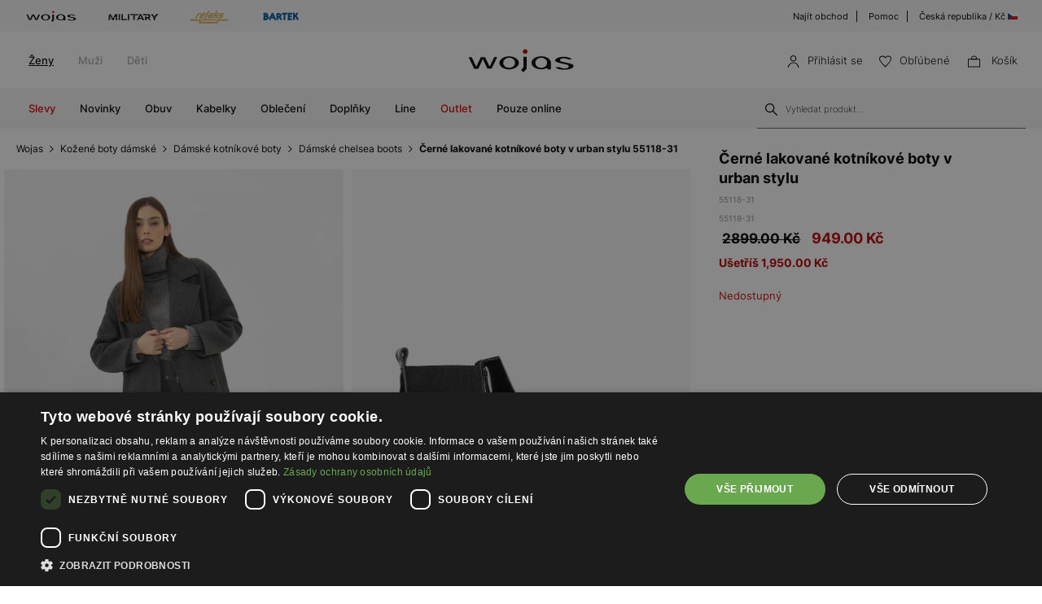

--- FILE ---
content_type: text/html; charset=UTF-8
request_url: https://wojas.cz/damske-kotnikove-boty-55118-31
body_size: 21778
content:
<!DOCTYPE html>
<html lang="cs-CZ">
<head>
	<meta charset="UTF-8" />
	<title>Černé lakované kotníkové boty v urban stylu 55118-31 | Online obchod Wojas.cz</title>
	<meta name="description" content="Luxusní kožené polobotky Wojas 55118-31 v černé barvě. Stylová městská obuv pro muže, kteří oceňují kvalitu a komfort. Dokonalá volba pro každodenní nošení.">
		<meta name="facebook-domain-verification" content="wigo6zy7004iqoted0fc2adjzhnhoh" />
	<meta name="seznam-wmt" content="EFXvEAXDvJRn1tSu49gFaAJ8Y8kcOTAf" />
	<meta name="format-detection" content="telephone=no">
	<meta name="referrer" content="no-referrer-when-downgrade">
	<link rel="preconnect" href="https://cdn.wojas.eu">
	<meta id="Viewport" name="viewport" content="initial-scale=1, maximum-scale=1, minimum-scale=1, user-scalable=no, width=device-width">
	<link rel="manifest" href="https://wojas.cz/manifest.json">
	<link rel="shortcut icon" href="https://cdn.wojas.eu/media/images/cz/favicon.ico">
	<meta name="robots" content="max-image-preview:large">
<meta name="google-site-verification" content="qap72HNXCipGmFFRPr6nY666axpovQy7tW4pD8sMcNU" />
	<style>
	@font-face {
        font-family: 'Inter';
        src: url('https://cdn.wojas.eu/media/fonts/Inter-ExtraLight.woff2') format('woff2'),
            url('https://cdn.wojas.eu/media/fonts/Inter-ExtraLight.woff') format('woff');
        font-weight: 100;
        font-style: normal;
        font-display: swap;
    }
	@font-face {
        font-family: 'Inter';
        src: url('https://cdn.wojas.eu/media/fonts/Inter-Light.woff2') format('woff2'),
            url('https://cdn.wojas.eu/media/fonts/Inter-Light.woff') format('woff');
        font-weight: 200;
        font-style: normal;
        font-display: swap;
    }
    @font-face {
        font-family: 'Inter';
        src: url('https://cdn.wojas.eu/media/fonts/Inter-Regular.woff2') format('woff2'),
            url('https://cdn.wojas.eu/media/fonts/Inter-Regular.woff') format('woff');
        font-weight: 400;
        font-style: normal;
        font-display: swap;
    }

  @font-face {
        font-family: 'Inter';
        src: url('https://cdn.wojas.eu/media/fonts/Inter-Medium.woff2') format('woff2'),
            url('https://cdn.wojas.eu/media/fonts/Inter-Medium.woff') format('woff');
        font-weight: 500;
        font-style: normal;
        font-display: swap;
    }
    @font-face {
        font-family: 'Inter';
        src: url('https://cdn.wojas.eu/media/fonts/Inter-Bold.woff2') format('woff2'),
            url('https://cdn.wojas.eu/media/fonts/Inter-Bold.woff') format('woff');
        font-weight: 700;
        font-style: normal;
        font-display: swap;
    }
</style>			<script>
// akam-sw.js install script version 1.3.6
"serviceWorker"in navigator&&"find"in[]&&function(){var e=new Promise(function(e){"complete"===document.readyState||!1?e():(window.addEventListener("load",function(){e()}),setTimeout(function(){"complete"!==document.readyState&&e()},1e4))}),n=window.akamServiceWorkerInvoked,r="1.3.6";if(n)aka3pmLog("akam-setup already invoked");else{window.akamServiceWorkerInvoked=!0,window.aka3pmLog=function(){window.akamServiceWorkerDebug&&console.log.apply(console,arguments)};function o(e){(window.BOOMR_mq=window.BOOMR_mq||[]).push(["addVar",{"sm.sw.s":e,"sm.sw.v":r}])}var i="/akam-sw.js",a=new Map;navigator.serviceWorker.addEventListener("message",function(e){var n,r,o=e.data;if(o.isAka3pm)if(o.command){var i=(n=o.command,(r=a.get(n))&&r.length>0?r.shift():null);i&&i(e.data.response)}else if(o.commandToClient)switch(o.commandToClient){case"enableDebug":window.akamServiceWorkerDebug||(window.akamServiceWorkerDebug=!0,aka3pmLog("Setup script debug enabled via service worker message"),v());break;case"boomerangMQ":o.payload&&(window.BOOMR_mq=window.BOOMR_mq||[]).push(o.payload)}aka3pmLog("akam-sw message: "+JSON.stringify(e.data))});var t=function(e){return new Promise(function(n){var r,o;r=e.command,o=n,a.has(r)||a.set(r,[]),a.get(r).push(o),navigator.serviceWorker.controller&&(e.isAka3pm=!0,navigator.serviceWorker.controller.postMessage(e))})},c=function(e){return t({command:"navTiming",navTiming:e})},s=null,m={},d=function(){var e=i;return s&&(e+="?othersw="+encodeURIComponent(s)),function(e,n){return new Promise(function(r,i){aka3pmLog("Registering service worker with URL: "+e),navigator.serviceWorker.register(e,n).then(function(e){aka3pmLog("ServiceWorker registration successful with scope: ",e.scope),r(e),o(1)}).catch(function(e){aka3pmLog("ServiceWorker registration failed: ",e),o(0),i(e)})})}(e,m)},g=navigator.serviceWorker.__proto__.register;if(navigator.serviceWorker.__proto__.register=function(n,r){return n.includes(i)?g.call(this,n,r):(aka3pmLog("Overriding registration of service worker for: "+n),s=new URL(n,window.location.href),m=r,navigator.serviceWorker.controller?new Promise(function(n,r){var o=navigator.serviceWorker.controller.scriptURL;if(o.includes(i)){var a=encodeURIComponent(s);o.includes(a)?(aka3pmLog("Cancelling registration as we already integrate other SW: "+s),navigator.serviceWorker.getRegistration().then(function(e){n(e)})):e.then(function(){aka3pmLog("Unregistering existing 3pm service worker"),navigator.serviceWorker.getRegistration().then(function(e){e.unregister().then(function(){return d()}).then(function(e){n(e)}).catch(function(e){r(e)})})})}else aka3pmLog("Cancelling registration as we already have akam-sw.js installed"),navigator.serviceWorker.getRegistration().then(function(e){n(e)})}):g.call(this,n,r))},navigator.serviceWorker.controller){var u=navigator.serviceWorker.controller.scriptURL;u.includes("/akam-sw.js")||u.includes("/akam-sw-preprod.js")||u.includes("/threepm-sw.js")||(aka3pmLog("Detected existing service worker. Removing and re-adding inside akam-sw.js"),s=new URL(u,window.location.href),e.then(function(){navigator.serviceWorker.getRegistration().then(function(e){m={scope:e.scope},e.unregister(),d()})}))}else e.then(function(){window.akamServiceWorkerPreprod&&(i="/akam-sw-preprod.js"),d()});if(window.performance){var w=window.performance.timing,l=w.responseEnd-w.responseStart;c(l)}e.then(function(){t({command:"pageLoad"})});var k=!1;function v(){window.akamServiceWorkerDebug&&!k&&(k=!0,aka3pmLog("Initializing debug functions at window scope"),window.aka3pmInjectSwPolicy=function(e){return t({command:"updatePolicy",policy:e})},window.aka3pmDisableInjectedPolicy=function(){return t({command:"disableInjectedPolicy"})},window.aka3pmDeleteInjectedPolicy=function(){return t({command:"deleteInjectedPolicy"})},window.aka3pmGetStateAsync=function(){return t({command:"getState"})},window.aka3pmDumpState=function(){aka3pmGetStateAsync().then(function(e){aka3pmLog(JSON.stringify(e,null,"\t"))})},window.aka3pmInjectTiming=function(e){return c(e)},window.aka3pmUpdatePolicyFromNetwork=function(){return t({command:"pullPolicyFromNetwork"})})}v()}}();</script>
<script type="application/ld+json">
	 {"@context": "https://schema.org",
      "@type": "BreadcrumbList",
      "itemListElement":[{"@type":"ListItem","position":1,"name":"Wojas","item":{"type":"Thing","id":"https:\/\/wojas.cz\/"}},{"@type":"ListItem","position":2,"name":"Ko\u017een\u00e9 boty d\u00e1msk\u00e9","item":"https:\/\/wojas.cz\/obuv-zeny"},{"@type":"ListItem","position":3,"name":"D\u00e1msk\u00e9 kotn\u00edkov\u00e9 boty","item":"https:\/\/wojas.cz\/obuv-zeny-kotnikove-boty"},{"@type":"ListItem","position":4,"name":"D\u00e1msk\u00e9 chelsea boots","item":"https:\/\/wojas.cz\/obuv-zeny-kotnikove-boty-chelsea-boty"},{"@type":"ListItem","position":5,"name":"\u010cern\u00e9 lakovan\u00e9 kotn\u00edkov\u00e9 boty v urban stylu 55118-31","item":"https:\/\/wojas.cz\/damske-kotnikove-boty-55118-31"}]}
	</script>
			<script type="application/ld+json">
	{"@context": "https://schema.org",
    "@type": "ItemList",
    "url": "",
    "numberOfItems": "4",
    "itemListElement":[{"@type":"ListItem","position":1,"item":{"@type":"Product","image":"https://cdn.wojas.eu/media/product/j4g/308x446/middle_img_120954.jpg","url":"https://wojas.cz/damske-kotnikove-boty-relaks-R64006-61","name":"RELAKS \u010dern\u00e9 zateplen\u00e9 d\u00e1msk\u00e9 kotn\u00edkov\u00e9 boty se zlat\u00fdmi detaily R64006-61","offers":{"@type":"Offer","price":"3299.00","priceCurrency":"CZK"}}},{"@type":"ListItem","position":2,"item":{"@type":"Product","image":"https://cdn.wojas.eu/media/product/j4g/308x446/middle_img_65900.jpg","url":"https://wojas.cz/stylove-kotnikove-boty-damske-z-cerneho-veluru-55094-61","name":"Stylov\u00e9 kotn\u00edkov\u00e9 boty d\u00e1msk\u00e9 z \u010dern\u00e9ho veluru 55094-61","offers":{"@type":"Offer","price":"2299.00","priceCurrency":"CZK"}}},{"@type":"ListItem","position":3,"item":{"@type":"Product","image":"https://cdn.wojas.eu/media/product/j4g/308x446/middle_img_147137.jpg","url":"https://wojas.cz/luxusni-cerne-kozene-kotnikove-boty-damske-na-podpatku-64104-81","name":"\u010cern\u00e9 biker boty z kombinovan\u00e9 k\u016f\u017ee na podpatku 64104-81","offers":{"@type":"Offer","price":"1799.00","priceCurrency":"CZK"}}},{"@type":"ListItem","position":4,"item":{"@type":"Product","image":"https://cdn.wojas.eu/media/product/j4g/308x446/middle_img_194661.jpg","url":"https://wojas.cz/damske-boty-9503-51","name":"\u010cern\u00e9 d\u00e1msk\u00e9 chelsea boty z hladk\u00e9 k\u016f\u017ee 9503-51","offers":{"@type":"Offer","price":"1899.00","priceCurrency":"CZK"}}}]}
	</script>
		<link rel="stylesheet" type="text/css" href="https://wojas.cz/js/fancybox3/jquery.fancybox.min.css">	<link rel="stylesheet" type="text/css" href="https://wojas.cz/js/bootstrap-3.0/css/bootstrap.css">
		<link href="https://wojas.cz/js/bxslider/bxslider.css?v1" rel="stylesheet">	<meta property="og:type" content="product" />
	<meta property="og:locale" content="cs-CZ" />
	<meta property="og:url" content="https://wojas.cz/damske-kotnikove-boty-55118-31" />
	<meta property="og:site_name" content="Černé lakované kotníkové boty v urban stylu 55118-31 | Wojas – oficialni online obchod" />
	<meta property="og:image" content="https://cdn.wojas.eu/media/product/j/main_img_.jpg" />
	<meta property="og:image:width" content="500" />
	<meta property="og:image:height" content="500" />
	<meta property="product:price:currency" content="CZK" />
	<meta property="product:brand" content="Wojas" />
	<meta property="product:price:amount" content="949.00" />
	 	<link rel="alternate" hreflang="pl" href="https://wojas.pl/czarne-lakierowane-sztyblety-w-stylu-urban-55118-31" />
<link rel="alternate" hreflang="sk" href="https://wojas.sk/jesenne-damske-clenkove-topanky-z-lakovanej-koze-55118-31" />
	<link rel="alternate" hreflang="cs" href="https://wojas.cz/damske-kotnikove-boty-55118-31" />
 	<link rel="alternate" hreflang="ro" href="https://wojas.ro/ghete-chelsea-negre-lacuite-in-stil-urban-55118-31" />

	<link rel="stylesheet" href="https://wojas.cz/js/remodal/remodal.css">
<link rel="stylesheet" type="text/css" href="https://wojas.cz/styles/style.min.css?v=1761818313">
	<script src="https://wojas.cz/js/jquery.min.js"></script>
	<link href="https://wojas.cz/js/menu/mobilemenu.css" rel="stylesheet">
	<script src="https://wojas.cz/js/menu/jquery-simple-mobilemenu.js?v2"></script>
		<script type="text/javascript" src="https://wojas.cz/frontend/js/cz/main.bundle.js?v=1766043964"></script>
		<script type="text/javascript" src="https://wojas.cz/frontend/js/cz/validate.js?v=1694440110"></script>
	<script type="text/javascript" src="https://wojas.cz/frontend/js/cz/validateMessage.js?v=1694440111"></script>
<script type="text/javascript" src="https://wojas.cz/js/bxslider/bxslider.js"></script>

<style>
.fancybox-show-infobar .fancybox-bg{background:#fff;opacity:1}.fancybox-button--play{display:none}.fancybox-button--fullscreen{display:none}.fancybox-button--thumbs{display:none}.bx-wrapper img{max-width:500px;margin:0 auto}.bx-wrapper{width:85%;float:right}.video{width:85%;float:right}#d3{width:90%;float:right}@media(min-width:0px) and (max-width:1024px){.bx-wrapper{width:80%;float:right}.video{width:80%;float:right}#d3{width:100%;}}@media(min-width:0px) and (max-width:1024px){.bx-wrapper{width:100%;float:left}.video{width:100%;float:left}#d3{width:100%;float:left}}.tooltip-inner{background:#fff;color:#000;text-align:left;padding:15px;max-width:280px;border:1px solid #fff;box-shadow:0 0 30px rgba(0,0,0,.2)}.tooltip.bottom{margin-top:-10px}.tooltip.in{filter:alpha(opacity=100)!important;opacity:1!important}.tooltip.bottom .tooltip-arrow{border-bottom-color:#fff}.tooltip{font-family: 'Inter',sans-serif;}.dropdown-backdrop{display:none}
</style>
<script type="text/javascript" charset="UTF-8" src="//cdn.cookie-script.com/s/6a2d453b66157049bc3041738c7dd198.js"></script>
<script>
window.dataLayer = window.dataLayer || [];
function gtag(){dataLayer.push(arguments);}
 gtag('consent', 'default', {
    'ad_storage': 'denied',
    'ad_user_data': 'denied',
	'ad_personalization': 'denied',
	'analytics_storage': 'denied',
    'wait_for_update': 1000
    });
</script>

<style>
.fancybox-show-infobar .fancybox-bg{
	background:#fff;
	opacity:1;
}
.fancybox-button--play{display:none;}
.fancybox-button--fullscreen{display:none;}
.fancybox-button--thumbs{display:none;}
.bx-wrapper img{
	max-width:500px;
	margin:0 auto;
}
</style>


			<script>
dataLayer.push({
'productID': '41009',
'ecomm_prodid': '41009',
'ecomm_pagetype' : 'product',
'ecomm_totalvalue': '949.00',
'PageType': 'ProductPage',
'product': 'Černé lakované kotníkové boty v urban stylu 55118-31'
});
</script>



<script>
dataLayer.push({ ecommerce: null });
dataLayer.push({
    event: 'view_item',
    ecommerce: {
	    items: [
    {
      item_id: "41009",
      item_id2: "55118-31",
      item_name: "Černé lakované kotníkové boty v urban stylu 55118-31",
      affiliation: "Wojas Store",
      coupon: "",
      currency: "CZK",
      discount: 0,
      index: 0,
      item_brand: "wojas",
      item_category: "obuv",
      item_category2: "Ženy",
      item_category3: "Kotníkové boty",
      item_category4: "Chelsea boty",
      item_list_id: "related_products",
      item_list_name: "Related Products",
      item_variant: "Černý",
      location_id: "ChIJIQBpAG2ahYAR_6128GcTUEo",
      price: 949.00,
      quantity: 1
    }
    ]

    }
});
</script>


<script>
dataLayer.push({ ecommerce: null });
dataLayer.push({
    event: "select_item",
    ecommerce: {    items: [
    {
      item_id: "41009",
      item_id2: "55118-31",
      item_name: "Černé lakované kotníkové boty v urban stylu 55118-31",
      affiliation: "Wojas Store",
      coupon: "",
      currency: "CZK",
      discount: 0,
      index: 0,
      item_brand: "wojas",
      item_category: "obuv",
      item_category2: "Ženy",
      item_category3: "Kotníkové boty",
      item_category4: "Chelsea boty",
      item_list_id: "related_products",
      item_list_name: "Related Products",
      item_variant: "Černý",
      location_id: "ChIJIQBpAG2ahYAR_6128GcTUEo",
      price: 949.00,
      quantity: 1
    }
    ]
}})
</script>



<!-- Google Tag Manager -->
<script>(function(w,d,s,l,i){w[l]=w[l]||[];w[l].push({'gtm.start':
new Date().getTime(),event:'gtm.js'});var f=d.getElementsByTagName(s)[0],
j=d.createElement(s),dl=l!='dataLayer'?'&l='+l:'';j.async=true;j.src=
'https://www.googletagmanager.com/gtm.js?id='+i+dl;f.parentNode.insertBefore(j,f);
})(window,document,'script','dataLayer','GTM-5BT3W3B');</script>
<!-- End Google Tag Manager -->
<script>(window.BOOMR_mq=window.BOOMR_mq||[]).push(["addVar",{"rua.upush":"false","rua.cpush":"false","rua.upre":"false","rua.cpre":"true","rua.uprl":"false","rua.cprl":"false","rua.cprf":"false","rua.trans":"SJ-4fa0a317-9015-44a0-9db8-e704e0b81250","rua.cook":"false","rua.ims":"false","rua.ufprl":"false","rua.cfprl":"true","rua.isuxp":"false","rua.texp":"norulematch","rua.ceh":"false","rua.ueh":"false","rua.ieh.st":"0"}]);</script>
                              <script>!function(a){var e="https://s.go-mpulse.net/boomerang/",t="addEventListener";if(""=="True")a.BOOMR_config=a.BOOMR_config||{},a.BOOMR_config.PageParams=a.BOOMR_config.PageParams||{},a.BOOMR_config.PageParams.pci=!0,e="https://s2.go-mpulse.net/boomerang/";if(window.BOOMR_API_key="WYC7B-TQP9Y-K7LSK-BU73C-DJY8L",function(){function n(e){a.BOOMR_onload=e&&e.timeStamp||(new Date).getTime()}if(!a.BOOMR||!a.BOOMR.version&&!a.BOOMR.snippetExecuted){a.BOOMR=a.BOOMR||{},a.BOOMR.snippetExecuted=!0;var i,_,o,r=document.createElement("iframe");if(a[t])a[t]("load",n,!1);else if(a.attachEvent)a.attachEvent("onload",n);r.src="javascript:void(0)",r.title="",r.role="presentation",(r.frameElement||r).style.cssText="width:0;height:0;border:0;display:none;",o=document.getElementsByTagName("script")[0],o.parentNode.insertBefore(r,o);try{_=r.contentWindow.document}catch(O){i=document.domain,r.src="javascript:var d=document.open();d.domain='"+i+"';void(0);",_=r.contentWindow.document}_.open()._l=function(){var a=this.createElement("script");if(i)this.domain=i;a.id="boomr-if-as",a.src=e+"WYC7B-TQP9Y-K7LSK-BU73C-DJY8L",BOOMR_lstart=(new Date).getTime(),this.body.appendChild(a)},_.write("<bo"+'dy onload="document._l();">'),_.close()}}(),"".length>0)if(a&&"performance"in a&&a.performance&&"function"==typeof a.performance.setResourceTimingBufferSize)a.performance.setResourceTimingBufferSize();!function(){if(BOOMR=a.BOOMR||{},BOOMR.plugins=BOOMR.plugins||{},!BOOMR.plugins.AK){var e="true"=="true"?1:0,t="",n="clpjfmixzcobe2lvmaoa-f-e5b83b6bc-clientnsv4-s.akamaihd.net",i="false"=="true"?2:1,_={"ak.v":"39","ak.cp":"1290545","ak.ai":parseInt("762109",10),"ak.ol":"0","ak.cr":9,"ak.ipv":4,"ak.proto":"h2","ak.rid":"e06c8549","ak.r":44387,"ak.a2":e,"ak.m":"dsca","ak.n":"essl","ak.bpcip":"18.222.146.0","ak.cport":57022,"ak.gh":"23.192.164.21","ak.quicv":"","ak.tlsv":"tls1.3","ak.0rtt":"","ak.0rtt.ed":"","ak.csrc":"-","ak.acc":"","ak.t":"1769299996","ak.ak":"hOBiQwZUYzCg5VSAfCLimQ==LCGz8eRlHBy4c1Wed3pw/D2J7Y6v7fS/9j+rV8ulENOWQoV1SaXmWoC+rQLizVzubsA0cQhor8X6/yma/cWbzuIMOKuJW7WvInJexD95U/[base64]/y2K2zzrNf0JhJYetq4=","ak.pv":"22","ak.dpoabenc":"","ak.tf":i};if(""!==t)_["ak.ruds"]=t;var o={i:!1,av:function(e){var t="http.initiator";if(e&&(!e[t]||"spa_hard"===e[t]))_["ak.feo"]=void 0!==a.aFeoApplied?1:0,BOOMR.addVar(_)},rv:function(){var a=["ak.bpcip","ak.cport","ak.cr","ak.csrc","ak.gh","ak.ipv","ak.m","ak.n","ak.ol","ak.proto","ak.quicv","ak.tlsv","ak.0rtt","ak.0rtt.ed","ak.r","ak.acc","ak.t","ak.tf"];BOOMR.removeVar(a)}};BOOMR.plugins.AK={akVars:_,akDNSPreFetchDomain:n,init:function(){if(!o.i){var a=BOOMR.subscribe;a("before_beacon",o.av,null,null),a("onbeacon",o.rv,null,null),o.i=!0}return this},is_complete:function(){return!0}}}}()}(window);</script></head>
<body >
<noscript><iframe src="https://www.googletagmanager.com/ns.html?id=GTM-5BT3W3B" height="0" width="0" style="display:none;visibility:hidden"></iframe></noscript>
<header id="header">
	<div class="header-top-exp"></div>
	<div class="header">
			<div class="header-top-bar">
			<div class="header-top-bar__wraper">
				<div class="header-top-bar__left">
					<ul class="header-top-bar__list">
						<li class="header-top-bar__item"><a href="https://wojas.cz/kolekce?znacky=wojas"><img src="https://cdn.wojas.eu/media/images/global/svg/brand/v2/wojasA.svg" alt="Wojas"></a></li>
						<li class="header-top-bar__item"><a href="https://wojas.cz/kolekce?line=military"><img src="https://cdn.wojas.eu/media/images/cz/svg/brand/military.svg" alt="Military"></a></li>
						<li class="header-top-bar__item"><a href="https://wojas.cz/kolekce?znacky=relaks"><img src="https://cdn.wojas.eu/media/images/global/svg/brand/v2/relaksA.svg?v=2" alt="Relaks"></a></li>
						<li class="header-top-bar__item"><a href="https://wojas.cz/obuv-deti?znacky=bartek=bartek"><img src="https://cdn.wojas.eu/media/images/global/svg/brand/v2/bartekA.svg" alt="Bartek"></a></li>
					</ul>
				</div>
				<div class="header-top-bar__right">
					<ul class="header-top-bar__list">
						<li class="header-top-bar__item"><a href="https://wojas.cz/obchody">Najít obchod</a></li>
						<li class="header-top-bar__item"><a href="https://wojas.cz/informacie/faq">Pomoc</a></li>
						<li class="header-top-bar__item"><a href="https://wojas.eu/language">Česká republika / Kč <img src="https://cdn.wojas.eu/media/images/cz/svg/CZ.svg" width="12" height="12" style="margin-top:-3px;" alt="CZ"></a></li>
					</ul>
				</div>
			</div>
		</div>		<div class="header-content">
						<div class="header-content__menu top">
				<nav class="header-content-menu__container">
					<ul class="header-content-menu__list">
						<li class="header-content-menu__item"><a href="https://wojas.cz/zeny" class="header-content-menu__item-link active">Ženy</a></li>
						<li class="header-content-menu__item"><a href="https://wojas.cz/muzi" class="header-content-menu__item-link">Muži</a></li>
						<li class="header-content-menu__item"><a href="https://wojas.cz/deti" class="header-content-menu__item-link">Děti</a></li>
					</ul>
				</nav>
			</div>
						<div class="header-content__logo">
				<a href="https://wojas.cz"><img src="https://cdn.wojas.eu/media/images/cz/svg/logo.svg" alt="Štýlová, dámska a pánska obuv" width="163" heigh="40"></a>
			</div>
			<div class="header-content__utility">
	<ul class="header-content-utility__list">
					<li class="header-content-utility__item">
				<button class="mobile secret" data-url="aHR0cHM6Ly93b2phcy5jei9wcmlobGFzZW5pZQ==">
					<img src="https://cdn.wojas.eu/media/images/cz/svg/user.svg" width="15" height="15" alt="Přihlásit se"><span>Přihlásit se</span>
				</button>
			</li>
						<li class="header-content-utility__item">
				<button class="mobile secret" data-url="aHR0cHM6Ly93b2phcy5jei93aXNobGlzdA=="><img src="https://cdn.wojas.eu/media/images/cz/svg/fav.svg" width="15" height="15" alt="Obľúbené"><span>Obľúbené<span class="header-content-utility__badge"><span id="fav-badge"></span></span></span></button>
			</li>
			<li class="header-content-utility__item basket" id="cart">
				<button><img src="https://cdn.wojas.eu/media/images/cz/svg/bag.svg" width="15" height="15" alt="Košík">
				<span>Košík<span class="header-content-utility__badge"><span id="cart-items"></span></span></span></button>
			</li>
		</ul>
</div>		</div>
		<div class="header-content">
			<div id="menu-ham"><div id="bt-menu2"><img src="https://cdn.wojas.eu/media/images/cz/svg/menu.svg" width="20" height="20" alt="Menu"><span>Menu</span></div></div>
						<div class="header-content__menu">
																					<nav>
	<ul id="box-menu">
														<li class="cent red"><a href="https://wojas.cz/vyprodej/kolekce-zeny" class="drop">Slevy</a>
					<div class="drop">
						<div class="header-menu">
							<div class="header-menu__wrapper">
																																	<div class="header-menu__item">
										<div class="header-menu__item-list"><a style="height: auto;" href="https://wojas.cz/vyprodej/obuv-zeny"> <img class="lazy" src="https://cdn.wojas.eu/media/images/cz/menu/SALE-D-buty.jpg" alt="" data-src="https://cdn.wojas.eu/media/images/cz/menu/SALE-D-buty.jpg"> <span class="span">Obuv</span></a></div>
									</div>
																	<div class="header-menu__item">
										<div class="header-menu__item-list"><a style="height: auto;" href="https://wojas.cz/vyprodej/kabelky-zeny"> <img class="lazy" src="https://cdn.wojas.eu/media/images/cz/menu/SALE-torebki.jpg" alt="" data-src="https://cdn.wojas.eu/media/images/cz/menu/SALE-torebki.jpg"> <span class="span">Kabelky</span></a></div>
									</div>
																	<div class="header-menu__item">
										<div class="header-menu__item-list"><a style="height: auto;" href="https://wojas.cz/vyprodej/doplnky-zeny"> <img class="lazy" src="https://cdn.wojas.eu/media/images/cz/menu/S-D-akcesoria.jpg" alt="" data-src="https://cdn.wojas.eu/media/images/cz/menu/S-D-akcesoria.jpg"> <span class="span">Doplňky</span></a></div>
									</div>
															</div>
						</div>			
					</div>				</li>
											<li class="cent"><a href="https://wojas.cz/novinka/kolekce-zeny" class="drop">Novinky</a>
					<div class="drop">
						<div class="header-menu">
							<div class="header-menu__wrapper">
																																	<div class="header-menu__item">
										<div class="header-menu__item-list"><a style="height: auto;" href="https://wojas.cz/obuv-zeny-novinka"> <img class="lazy" src="https://cdn.wojas.eu/media/images/cz/menu/k-nowosc-buty-jz25.jpg" alt="" data-src="https://cdn.wojas.eu/media/images/cz/menu/k-nowosc-buty-jz25.jpg"> <span class="span">Obuv</span></a></div>
									</div>
																	<div class="header-menu__item">
										<div class="header-menu__item-list"><a style="height: auto;" href="https://wojas.cz/kabelky-zeny-novinka"> <img class="lazy" src="https://cdn.wojas.eu/media/images/cz/menu/k-nowosc-torebki-jz25.jpg" alt="" data-src="https://cdn.wojas.eu/media/images/cz/menu/k-nowosc-torebki-jz25.jpg"> <span class="span">Kabelky</span> </a></div>
									</div>
																	<div class="header-menu__item">
										<div class="header-menu__item-list"><a style="height: auto;" href="https://wojas.cz/doplnky-zeny-novinka"> <img class="lazy" src="https://cdn.wojas.eu/media/images/cz/menu/k-nowosc-akcesoria-jz25.jpg" alt="" data-src="https://cdn.wojas.eu/media/images/cz/menu/k-nowosc-akcesoria-jz25.jpg"> <span class="span">Doplňky</span> </a></div>
									</div>
															</div>
						</div>			
					</div>				</li>
											<li class="cent"><a href="https://wojas.cz/obuv-zeny" class="drop">Obuv</a>
					<div class="drop">
						<div class="header-menu">
							<div class="header-menu__wrapper">
																																	<div class="header-menu__item">
										<div class="header-menu__item-header">Kategorie</div><div class="header-menu__item-list"><ul><li><a href="https://wojas.cz/obuv-zeny-kotnikove-boty">Kotn&iacute;kov&eacute; boty</a></li><li><a href="https://wojas.cz/obuv-zeny-kotnikove-boty-chelsea-boty">Chelsea boty</a></li><li><a href="https://wojas.cz/obuv-zeny-kozacky">Kozačky</a></li><li><a href="https://wojas.cz/obuv-zeny-snehule">Sněhule</a></li><li><a href="https://wojas.cz/obuv-zeny-kotnikove-boty-kovbojske">Kovbojsk&eacute; boty</a></li><li><a href="https://wojas.cz/obuv-zeny-kotnikove-boty-motorkarske">Motork&aacute;řsk&eacute; boty</a></li><li><a href="https://wojas.cz/obuv-zeny-kotnikove-boty-ponozkove">Ponožkov&eacute; kotn&iacute;kov&eacute; boty</a></li><li><a href="https://wojas.cz/obuv-zeny-polobotky-mokasiny">Mokas&iacute;ny</a></li><li><a href="https://wojas.cz/obuv-zeny-lodicky">Lodičky</a></li><li><a href="https://wojas.cz/obuv-zeny-lodicky?typ_paty=podpatek">Lodičky na podpatku</a></li><li><a href="https://wojas.cz/obuv-zeny-polobotky-baleriny">Baler&iacute;ny</a></li><li><a href="https://wojas.cz/obuv-zeny-polobotky">Polobotky</a></li><li><a href="https://wojas.cz/obuv-zeny-polobotky-trekove-boty">Trekov&eacute; boty</a></li><li><a href="https://wojas.cz/obuv-zeny-polobotky-tenisky">Tenisky</a></li><li><a href="https://wojas.cz/obuv-zeny-polobotky-sneakers">Sneakers</a></li><li><a href="https://wojas.cz/obuv-zeny-sandaly">Sand&aacute;ly</a></li><li><a href="https://wojas.cz/obuv-zeny-pantofle">Pantofle a žabky</a></li><li><a href="https://wojas.cz/obuv-zeny-domaci">Dom&aacute;c&iacute; obuv</a></li><li><a href="https://wojas.cz/obuv-zeny">Uk&aacute;zat v&scaron;e</a></li></ul></div><div>&gt;</div>
									</div>
																	<div class="header-menu__item">
										<div class="header-menu__item-header">Kolekce</div>
<div class="header-menu__item-list">
<ul>
<li><a href="https://wojas.cz/obuv-zeny-novinka">Novinka</a></li>
<li><a href="https://wojas.cz/obuv-zeny">Kolekce</a></li>
<li><a href="https://wojas.cz/obuv-zeny-bestsellers">Bestsellers</a></li>
<li><a href="https://wojas.cz/obuv-zeny-male-a-velke-rozmery">Mal&eacute; a velk&eacute; rozměry</a></li>
<li><a href="https://wojas.cz/obuv-zeny-vyprodej">V&yacute;prodej</a></li>
<li><a href="https://wojas.cz/obuv-zeny-outlet">Outlet</a></li>
</ul>
</div>
<div class="header-menu__item-header">Značky</div>
<div class="header-menu__item-list">
<ul>
<li><a href="https://wojas.cz/obuv-zeny?znacky=wojas">Wojas</a></li>
<li><a href="https://wojas.cz/obuv-zeny?znacky=relaks">Relaks</a></li>
</ul>
</div>
									</div>
																	<div class="header-menu__item">
										<div class="header-menu__item-header">Line</div><div class="header-menu__item-list"><ul><li><a href="https://wojas.cz/obuv-zeny?line=limited">Limited Edition</a></li><li><a href="https://wojas.cz/obuv-zeny?line=eco">Wojas ECO</a></li><li><a href="https://wojas.cz/obuv-zeny?line=code30">Wojas CODE30</a></li><li><a href="https://wojas.cz/obuv-zeny?line=comfort">Wojas Comfort</a></li><li><a href="https://wojas.cz/obuv-zeny?line=premium">Wojas Premium</a></li><li><a href="https://wojas.cz/obuv?line=wojas-x-bartek">Wojas x Bartek</a></li></ul></div><div class="header-menu__item-header">Sezóna</div><div class="header-menu__item-list"><ul><li><a href="https://wojas.cz/obuv-zeny?typ-obuvi=pruzina">Jarn&iacute; obuv</a></li><li><a href="https://wojas.cz/obuv-zeny?typ-obuvi=letni">Letn&iacute; obuv</a></li><li><a href="https://wojas.cz/obuv-zeny?typ-obuvi=podzim">Podzimn&iacute; obuv</a></li><li><a href="https://wojas.cz/obuv-zeny?typ-obuvi=zime">Zimn&iacute; obuv</a></li></ul></div>
									</div>
																	<div class="header-menu__item">
										<div class="header-menu__item-list"><a style="height: auto;" href="https://wojas.cz/obuv-zeny-kotnikove-boty"><img class="lazy" src="https://cdn.wojas.eu/media/images/cz/menu/botki-jz25-1.jpg" alt="" data-src="https://cdn.wojas.eu/media/images/cz/menu/botki-jz25-1.jpg"><span class="span">Kotn&iacute;kov&eacute; boty</span></a></div>
									</div>
																	<div class="header-menu__item">
										<div class="header-menu__item-list"><a style="height: auto;" href="https://wojas.cz/obuv-zeny-kozacky"> <img class="lazy" src="https://cdn.wojas.eu/media/images/cz/menu/kozaki-jz25.jpg" alt="" data-src="https://cdn.wojas.eu/media/images/cz/menu/kozaki-jz25.jpg"><span class="span">Kozačky</span> </a></div>
									</div>
															</div>
						</div>			
					</div>				</li>
											<li class="cent"><a href="https://wojas.cz/kabelky-zeny" class="drop">Kabelky</a>
					<div class="drop">
						<div class="header-menu">
							<div class="header-menu__wrapper">
																																	<div class="header-menu__item">
										<div class="header-menu__item-header">Kategorie</div>
<div class="header-menu__item-list">
<ul>
<li><a href="https://wojas.cz/kabelky-zeny-kazdodenni-male">Každodenn&iacute; mal&eacute;</a></li>
<li><a href="https://wojas.cz/kabelky-zeny-kazdodenni-velke">Každodenn&iacute; velk&eacute;</a></li>
<li><a href="https://wojas.cz/kabelky-zeny-vecerni">Večern&iacute;</a></li>
<li><a href="https://wojas.cz/kabelky-zeny-kufrikove">Kufř&iacute;kov&eacute; kabelky</a></li>
<li><a href="https://wojas.cz/kabelky-zeny-listonosky">Listono&scaron;ky</a></li>
<li><a href="https://wojas.cz/kabelky-zeny-shooper-bag">Shopper Bag</a></li>
<li><a href="https://wojas.cz/kabelky-zeny-batohy">Batohy</a></li>
<li><a href="https://wojas.cz/kabelky-zeny-ledvinky">Ledvinky</a></li>
<li><a href="https://wojas.cz/kabelky-zeny-na-notebook">Ta&scaron;ky na notebook</a></li>
<li><a href="https://wojas.cz/kabelky-zeny-pouzdro-mobil">Pouzdro na mobil</a></li>
<li><a href="https://wojas.cz/kabelky-zeny">Uk&aacute;zat v&scaron;e</a></li>
</ul>
</div>
									</div>
																	<div class="header-menu__item">
										<div class="header-menu__item-header">Line</div>
<div class="header-menu__item-list">
<ul>
<li><a href="https://wojas.cz/kabelky-zeny?line=limited">Limited Edition</a></li>
</ul>
</div>
									</div>
																	<div class="header-menu__item">
										<div class="header-menu__item-header">Kolekce</div>
<div class="header-menu__item-list">
<ul>
<li><a href="https://wojas.cz/kabelky-zeny-novinka">Novinka</a></li>
<li><a href="https://wojas.cz/kabelky-zeny">Kolekce</a></li>
<li><a href="https://wojas.cz/kabelky-zeny-vyprodej">V&yacute;prodej</a></li>
<li><a href="https://wojas.cz/kabelky-zeny-outlet">Outlet</a></li>
</ul>
</div>
<div class="header-menu__item-header">Značky</div>
<div class="header-menu__item-list">
<ul>
<li><a href="https://wojas.cz/kabelky-zeny?znacky=wojas">Wojas</a></li>
</ul>
</div>
									</div>
																	<div class="header-menu__item">
										<div class="header-menu__item-list"><a style="height: auto;" href="https://wojas.cz/kabelky-zeny-kufrikove"> <img class="lazy" src="https://cdn.wojas.eu/media/images/cz/menu/kuferki-jz25.jpg" alt="" data-src="https://cdn.wojas.eu/media/images/cz/menu/kuferki-jz25.jpg"> <span class="span">Kufř&iacute;kov&eacute; kabelky</span> </a></div>
									</div>
																	<div class="header-menu__item">
										<div class="header-menu__item-list"><a style="height: auto;" href="https://wojas.cz/kabelky-zeny-batohy"> <img class="lazy" src="https://cdn.wojas.eu/media/images/cz/menu/Damskie-plecaki.jpg" alt="" data-src="https://cdn.wojas.eu/media/images/cz/menu/Damskie-plecaki.jpg"> <span class="span">Batohy</span> </a></div>
									</div>
															</div>
						</div>			
					</div>				</li>
											<li class="cent"><a href="https://wojas.cz/obleceni-zeny" class="drop">Oblečení</a>
					<div class="drop">
						<div class="header-menu">
							<div class="header-menu__wrapper">
																																	<div class="header-menu__item">
										<div class="header-menu__item-header">Kategorie</div><div class="header-menu__item-list"><ul><li><a href="https://wojas.cz/obleceni-zeny-mikiny">Mikiny</a></li><li><a href="https://wojas.cz/obleceni-zeny-kabaty">Kab&aacute;ty</a></li><li><a href="https://wojas.cz/obleceni-zeny-kalhoty">Kalhoty</a></li><li><a href="https://wojas.cz/obleceni-zeny-tricka">Uk&aacute;zat v&scaron;e</a></li></ul></div>
									</div>
																	<div class="header-menu__item">
										<div class="header-menu__item-header">Značky</div><div class="header-menu__item-list"><ul><li><a href="https://wojas.cz/obleceni-zeny?znacky=relaks">Relaks</a></li></ul></div>
									</div>
																	<div class="header-menu__item">
										<div class="header-menu__item-header">Kolekce</div><div class="header-menu__item-list"><ul><ul><li><a href="https://wojas.cz/obleceni-zeny">Kolekce</a></li><li><a href="https://wojas.cz/obleceni-zeny-pouze-online">Pouze online</a></li><li><a href="https://wojas.cz/obleceni-zeny-vyprodej">V&yacute;prodej</a></li></ul></ul></div>
									</div>
																	<div class="header-menu__item">
										<div class="header-menu__item-list"><a style="height: auto;" href="https://wojas.cz/obleceni-zeny-mikiny"> <img class="lazy" src="https://cdn.wojas.eu/media/images/cz/menu/D-bluzy.jpg" alt="" data-src="https://cdn.wojas.eu/media/images/cz/menu/D-bluzy.jpg"> <span class="span">Mikiny</span> </a></div>
									</div>
															</div>
						</div>			
					</div>				</li>
											<li class="cent"><a href="https://wojas.cz/doplnky-zeny" class="drop">Doplňky</a>
					<div class="drop">
						<div class="header-menu">
							<div class="header-menu__wrapper">
																																	<div class="header-menu__item">
										<div class="header-menu__item-header">Doplňky</div><div class="header-menu__item-list"><ul><li><a href="https://wojas.cz/doplnky-zeny-rousky">Rou&scaron;ky</a></li><li><a href="https://wojas.cz/doplnky-zeny-penezenky">Peněženky</a></li><li><a href="https://wojas.cz/doplnky-zeny-pasky">P&aacute;sky</a></li><li><a href="https://wojas.cz/doplnky-zeny-destniky">De&scaron;tn&iacute;ky</a></li><li><a href="https://wojas.cz/doplnky-zeny-ponozky">Ponožky</a></li><li><a href="https://wojas.cz/doplnky-zeny-obuvnicke-sperky">Obuvnick&eacute; &scaron;perky</a></li><li><a href="https://wojas.cz/doplnky-zeny-cepice">Čepice</a></li><li><a href="https://wojas.cz/doplnky-zeny-rukavicky">Rukavičky</a></li><li><a href="https://wojas.cz/doplnky-zeny-nakrcnik">N&aacute;krčn&iacute;k</a></li><li><a href="https://wojas.cz/doplnky-zeny-saly">&Scaron;&aacute;ly</a></li><li><a href="https://wojas.cz/doplnky-zeny">Uk&aacute;zat v&scaron;e</a></li></ul></div>
									</div>
																	<div class="header-menu__item">
										<div class="header-menu__item-header">Př&iacute;slu&scaron;enstv&iacute;</div><div class="header-menu__item-list"><ul><li><a href="https://wojas.cz/prislusenstvi-vlozky-bot">St&eacute;lky do bot</a></li><li><a href="https://wojas.cz/prislusenstvi-lzice-napinaky">Lž&iacute;ce na boty, nap&iacute;n&aacute;ky do bot</a></li><li><a href="prislusenstvi-tkanicky">Tkaničky</a></li><li><a href="https://wojas.cz/prislusenstvi">Uk&aacute;zat v&scaron;e</a></li></ul></div>
									</div>
																	<div class="header-menu__item">
										<div class="header-menu__item-header">O&scaron;etřov&aacute;n&iacute;</div>
<div class="header-menu__item-list">
<ul>
<li><a href="https://wojas.cz/osetrovani-folie">Ochrann&aacute; fólie</a></li>
<li><a href="https://wojas.cz/osetrovani-kartace-cistice">Kart&aacute;če, čističe</a></li>
<li><a href="https://wojas.cz/osetrovani-kremy-impregnace">Impregnačn&iacute; pasty</a></li>
<li><a href="https://wojas.cz/osetrovani">Uk&aacute;zat v&scaron;e</a></li>
</ul>
</div>
									</div>
																	<div class="header-menu__item">
										<div class="header-menu__item-list"><a style="height: auto;" href="https://wojas.cz/doplnky-zeny-penezenky"><img class="lazy" src="https://cdn.wojas.eu/media/images/cz/menu/portfele-damskie.jpg" alt="" data-src="https://cdn.wojas.eu/media/images/cz/menu/portfele-damskie.jpg"><span class="span">Peněženky</span> </a></div>
									</div>
																	<div class="header-menu__item">
										<div class="header-menu__item-list"><a style="height: auto;" href="https://wojas.cz/doplnky-zeny-pasky"> <img class="lazy" src="https://cdn.wojas.eu/media/images/cz/menu/D-paski.jpg" alt="" data-src="https://cdn.wojas.eu/media/images/cz/menu/D-paski.jpg"> <span class="span">P&aacute;sky</span> </a></div>
									</div>
															</div>
						</div>			
					</div>				</li>
											<li class="cent line"><a href="https://wojas.cz/kolekce-zeny" class="drop">Line</a>
					<div class="drop">
						<div class="header-menu">
							<div class="header-menu__wrapper">
																																	<div class="header-menu__item">
										<div class="header-menu__item-list"><a href="https://wojas.cz/kolekce-zeny?line=code30"><img class="lazy" src="https://cdn.wojas.eu/media/images/pl/svg/line/code.svg" alt="linia Wojas CODE30" data-src="https://cdn.wojas.eu/media/images/pl/svg/line/code.svg"></a></div>
									</div>
																	<div class="header-menu__item">
										<div class="header-menu__item-list"><a href="https://wojas.cz/kolekce-zeny?line=premium"><img class="lazy" src="https://cdn.wojas.eu/media/images/pl/svg/line/premium.svg" alt="linia Wojas Premium" data-src="https://cdn.wojas.eu/media/images/pl/svg/line/premium.svg"></a></div>
									</div>
																	<div class="header-menu__item">
										<div class="header-menu__item-list"><a href="https://wojas.cz/kolekce-zeny?line=comfort"><img class="lazy" src="https://cdn.wojas.eu/media/images/pl/svg/line/comfort.svg" alt="linia Wojas Comfort" data-src="https://cdn.wojas.eu/media/images/pl/svg/line/comfort.svg"></a></div>
									</div>
																	<div class="header-menu__item">
										<div class="header-menu__item-list"><a href="https://wojas.cz/kolekce-zeny?line=limited"><img class="lazy" src="https://cdn.wojas.eu/media/images/pl/svg/line/limited.svg" alt="linia Wojas Limited Edition" data-src="https://cdn.wojas.eu/media/images/pl/svg/line/limited.svg"></a></div>
									</div>
																	<div class="header-menu__item">
										<div class="header-menu__item-list"><a href="https://wojas.cz/kolekce-zeny?line=wojas-x-bartek"><img class="lazy" src="https://cdn.wojas.eu/media/images/pl/svg/line/wojasxbartek.svg" alt=" linia Wojas x Bartek" data-src="https://cdn.wojas.eu/media/images/pl/svg/line/wojasxbartek.svg"></a></div>
									</div>
															</div>
						</div>			
					</div>				</li>
											<li class="cent red"><a href="https://wojas.cz/outlet/obuv-zeny" class="drop">Outlet</a>
									</li>
											<li class="cent"><a href="https://wojas.cz/pouze-online/kolekce-zeny" class="drop">Pouze online</a>
									</li>
													</ul>
</nav>							</div>
						<div class="header-content__search">
				<ul>
					<li><form method="GET" id="sch" name="search00" action="https://wojas.cz/search" autocomplete="off" style="display:contents;">
						<input type="text" placeholder="Vyhledat produkt..." name="query" required="" id="search-input">
						<a href="javascript:{}" onclick="document.getElementById('sch').submit(); return false;"><img src="https://cdn.wojas.eu/media/images/cz/svg/search.svg" width="15" height="15"></a>
						<span class="header-content__search-close"><img src="https://cdn.wojas.eu/media/images/cz/svg/x_b.svg" width="15" height="15"></span>
						</form>
					</li>
				</ul>
				<div class="header-content__search-result"></div>
			</div>
		</div>
		<div class="container">
			<div class="wrap clearfix">
								<div id="cd-shadow-layer"></div>
				<div id="cd-cart">
					<div>
						<span id="cd-cart-h">Košík<a href="#" class="cd-go-to-cart"><img src="https://cdn.wojas.eu/media/images/cz/svg/x_b.svg" width="12" height="12"></a></span>
						<div id="cart-detalist"></div>
						<div id="cd-cart-close"><span class="box-shopping-back cd-go-to-cart gl-button">Pokračovat v nákupu</span></div>
					</div>
				</div>
												 <ul class="mobile_menu">
	<li>
		<div id="cd-menu">
			<ul>
				<li class="mobile-close"><span><img src="https://cdn.wojas.eu/media/images/cz/svg/x_b.svg" width="16" height="16"></span></li>
				<li class="mobile_menu-logo"><a href="https://wojas.cz"><img src="https://cdn.wojas.eu/media/images/cz/svg/logo35.svg" alt="Online obchod Wojas.cz"></a></li>
				<li><a href="https://wojas.cz/prihlaseni"><img src="https://cdn.wojas.eu/media/images/cz/svg/user_b.svg" width="16" height="16"></a></li>
				<li><a href="https://wojas.cz/wishlist"><img src="https://cdn.wojas.eu/media/images/cz/svg/fav_b.svg" width="16" height="16"></a></li>
				<li><a href="https://wojas.cz/kosik"><span id="cart-badge" style="top:15px;right:-5px;padding:0;"><span style="padding:0;">x</span></span><img src="https://cdn.wojas.eu/media/images/cz/svg/bag_b.svg" width="16" height="16"></a></li>
			</ul>
		</div>
	</li>
    		
							
				<li class="hasChild mobile_menu__item active">

			<span class="mobile_menu__item-link">Ženy</span>
			<ul class="submenu">

				<li>
					<picture style="position:relative;">
						<img src="https://cdn.wojas.eu/media/images/cz/menu/baner/damskie-glowny-jz25.jpg" style="width:100%;height:auto;" alt="Kolekcja Ženy">
					</picture>
				</li>

									
										
					<li >
						<a href="https://wojas.cz/novinka/kolekce-zeny"  >

															<span class="icon-mobile" style="background-image: url(https://cdn.wojas.eu/media/images/cz/menu/icon/nowosc.svg)"></span>
														Novinky

						</a>

						
					</li>

									
										
					<li  class="hasChild" >
						<a href="https://wojas.cz/obuv-zeny" class="mobile_menu__item-link--pic" >

															<span class="icon-mobile" style="background-image: url(https://cdn.wojas.eu/media/images/cz/menu/icon/buty.svg)"></span>
														Obuv

						</a>

													<ul class="submenu specjal">

																	<li>
										<picture style="position: relative;">
											<img src="https://cdn.wojas.eu/media/images/cz/menu/baner/damskie-buty-jz25.jpg" style="width: 100%;height:auto" alt="">
										</picture>
									</li>
								
								<li>
									<a href="https://wojas.cz/obuv-zeny">
										<span class="icon-mobile all" style="background-image: url(https://cdn.wojas.eu/media/images/cz/menu/icon/wszystkie.svg);"></span>
										Všetko
									</a>
								</li>

								
									
									<li>
										<a href="https://wojas.cz/obuv-zeny-kotnikove-boty">
																							<span class="icon-mobile" style="background-image: url(https://cdn.wojas.eu/media/images/cz/menu/icon/WS/botki.svg)"></span>
																						Kotníkové boty
										</a>
									</li>
									
								
									
									<li>
										<a href="https://wojas.cz/obuv-zeny-kotnikove-boty-chelsea-boty">
																							<span class="icon-mobile" style="background-image: url(https://cdn.wojas.eu/media/images/cz/menu/icon/WS/sztyblety.svg)"></span>
																						Chelsea boty
										</a>
									</li>
									
								
									
									<li>
										<a href="https://wojas.cz/obuv-zeny-pantofle">
																							<span class="icon-mobile" style="background-image: url(https://cdn.wojas.eu/media/images/cz/menu/icon/WS/kapcie.svg)"></span>
																						Pantofle
										</a>
									</li>
									
								
									
									<li>
										<a href="https://wojas.cz/obuv-zeny-kotnikove-boty-ponozkove">
																							<span class="icon-mobile" style="background-image: url(https://cdn.wojas.eu/media/images/cz/menu/icon/WS/botki-skarpeta.svg)"></span>
																						Ponožkové kotníkové boty
										</a>
									</li>
									
								
									
									<li>
										<a href="https://wojas.cz/obuv-zeny-kozacky">
																							<span class="icon-mobile" style="background-image: url(https://cdn.wojas.eu/media/images/cz/menu/icon/WS/kozaki.svg)"></span>
																						Kozačky
										</a>
									</li>
									
								
									
									<li>
										<a href="https://wojas.cz/obuv-zeny-snehule">
																							<span class="icon-mobile" style="background-image: url(https://cdn.wojas.eu/media/images/cz/menu/icon/WS/sniegowce.svg)"></span>
																						Sněhule
										</a>
									</li>
									
								
									
									<li>
										<a href="https://wojas.cz/obuv-zeny-lodicky">
																							<span class="icon-mobile" style="background-image: url(https://cdn.wojas.eu/media/images/cz/menu/icon/WS/czolenka.svg)"></span>
																						Lodičky
										</a>
									</li>
									
								
									
									<li>
										<a href="https://wojas.cz/obuv-zeny-lodicky?typ-paty=podpatek">
																							<span class="icon-mobile" style="background-image: url(https://cdn.wojas.eu/media/images/cz/menu/icon/WS/szpilki.svg)"></span>
																						Podpadek
										</a>
									</li>
									
								
									
									<li>
										<a href="https://wojas.cz/obuv-zeny-polobotky">
																							<span class="icon-mobile" style="background-image: url(https://cdn.wojas.eu/media/images/cz/menu/icon/WS/polbuty.svg)"></span>
																						Polobotky
										</a>
									</li>
									
								
									
									<li>
										<a href="https://wojas.cz/obuv-zeny?style=sportovni">
																							<span class="icon-mobile" style="background-image: url(https://cdn.wojas.eu/media/images/cz/menu/icon/WS/sneakersy.svg)"></span>
																						Tenisky / Sneakers
										</a>
									</li>
									
								
									
									<li>
										<a href="https://wojas.cz/obuv-zeny-polobotky-trekove-boty">
																							<span class="icon-mobile" style="background-image: url(https://cdn.wojas.eu/media/images/cz/menu/icon/WS/trekking.svg)"></span>
																						Trekové boty
										</a>
									</li>
									
								
									
									<li>
										<a href="https://wojas.cz/obuv-zeny-polobotky-mokasiny">
																							<span class="icon-mobile" style="background-image: url(https://cdn.wojas.eu/media/images/cz/menu/icon/WS/mokasyny.svg)"></span>
																						Mokasíny
										</a>
									</li>
									
								
									
									<li>
										<a href="https://wojas.cz/obuv-zeny-domaci">
																							<span class="icon-mobile" style="background-image: url(https://cdn.wojas.eu/media/images/cz/menu/icon/WS/kapcie.svg)"></span>
																						Domácí obuv
										</a>
									</li>
									
								
									
									<li>
										<a href="https://wojas.cz/obuv-zeny-polobotky-baleriny">
																							<span class="icon-mobile" style="background-image: url(https://cdn.wojas.eu/media/images/cz/menu/icon/WS/baleriny.svg)"></span>
																						Baleríny
										</a>
									</li>
									
								
									
									<li>
										<a href="https://wojas.cz/obuv-zeny-sandaly">
																							<span class="icon-mobile" style="background-image: url(https://cdn.wojas.eu/media/images/cz/menu/icon/WS/sandaly.svg)"></span>
																						Sandály
										</a>
									</li>
									
								
								
							</ul>
						
					</li>

									
										
					<li  class="hasChild" >
						<a href="https://wojas.cz/kabelky-zeny" class="mobile_menu__item-link--pic" >

															<span class="icon-mobile" style="background-image: url(https://cdn.wojas.eu/media/images/cz/menu/icon/torebki.svg)"></span>
														Tašky

						</a>

													<ul class="submenu specjal">

																	<li>
										<picture style="position: relative;">
											<img src="https://cdn.wojas.eu/media/images/cz/menu/baner/damskie-torebki-jz25.jpg" style="width: 100%;height:auto" alt="">
										</picture>
									</li>
								
								<li>
									<a href="https://wojas.cz/kabelky-zeny">
										<span class="icon-mobile all" style="background-image: url(https://cdn.wojas.eu/media/images/cz/menu/icon/wszystkie.svg);"></span>
										Všetko
									</a>
								</li>

								
									
									<li>
										<a href="https://wojas.cz/kabelky-zeny-kazdodenni-male">
																							<span class="icon-mobile" style="background-image: url(https://cdn.wojas.eu/media/images/cz/menu/icon/B/codz-male-damskie.svg)"></span>
																						Každodenní malé
										</a>
									</li>
									
								
									
									<li>
										<a href="https://wojas.cz/kabelky-zeny-kazdodenni-velke">
																							<span class="icon-mobile" style="background-image: url(https://cdn.wojas.eu/media/images/cz/menu/icon/B/codz-duze-damskie.svg)"></span>
																						Každodenní velké
										</a>
									</li>
									
								
									
									<li>
										<a href="https://wojas.cz/kabelky-zeny-kufrikove">
																							<span class="icon-mobile" style="background-image: url(https://cdn.wojas.eu/media/images/cz/menu/icon/B/kuferki.svg)"></span>
																						Kufříkové kabelky
										</a>
									</li>
									
								
									
									<li>
										<a href="https://wojas.cz/kabelky-zeny-listonosky">
																							<span class="icon-mobile" style="background-image: url(https://cdn.wojas.eu/media/images/cz/menu/icon/B/listonoszki.svg)"></span>
																						Listonošky
										</a>
									</li>
									
								
									
									<li>
										<a href="https://wojas.cz/kabelky-zeny-shooper-bag">
																							<span class="icon-mobile" style="background-image: url(https://cdn.wojas.eu/media/images/cz/menu/icon/B/shopper.svg)"></span>
																						Shopper Bag
										</a>
									</li>
									
								
									
									<li>
										<a href="https://wojas.cz/kabelky-zeny-batohyi">
																							<span class="icon-mobile" style="background-image: url(https://cdn.wojas.eu/media/images/cz/menu/icon/B/plecaki.svg)"></span>
																						Batohy
										</a>
									</li>
									
								
									
									<li>
										<a href="https://wojas.cz/kabelky-zeny-ledvinky">
																							<span class="icon-mobile" style="background-image: url(https://cdn.wojas.eu/media/images/cz/menu/icon/B/nerki.svg)"></span>
																						Ledvinky
										</a>
									</li>
									
								
								
							</ul>
						
					</li>

									
										
					<li  class="hasChild" >
						<a href="https://wojas.cz/obleceni-zeny" class="mobile_menu__item-link--pic" >

															<span class="icon-mobile" style="background-image: url(https://cdn.wojas.eu/media/images/cz/menu/icon/odziez.svg)"></span>
														Oblečení

						</a>

													<ul class="submenu specjal">

																	<li>
										<picture style="position: relative;">
											<img src="https://cdn.wojas.eu/media/images/cz/menu/baner/damskie-odziez-jz25.jpg" style="width: 100%;height:auto" alt="">
										</picture>
									</li>
								
								<li>
									<a href="https://wojas.cz/obleceni-zeny">
										<span class="icon-mobile all" style="background-image: url(https://cdn.wojas.eu/media/images/cz/menu/icon/wszystkie.svg);"></span>
										Všetko
									</a>
								</li>

								
									
									<li>
										<a href="https://wojas.cz/obleceni-zeny-mikiny">
																							<span class="icon-mobile" style="background-image: url(https://cdn.wojas.eu/media/images/cz/menu/icon/C/bluzy.svg)"></span>
																						Mikiny
										</a>
									</li>
									
								
									
									<li>
										<a href="https://wojas.cz/obleceni-zeny-tricka">
																							<span class="icon-mobile" style="background-image: url(https://cdn.wojas.eu/media/images/cz/menu/icon/C/koszulki.svg)"></span>
																						Trička
										</a>
									</li>
									
								
									
									<li>
										<a href="https://wojas.cz/obleceni-zeny-kalhoty">
																							<span class="icon-mobile" style="background-image: url(https://cdn.wojas.eu/media/images/cz/menu/icon/C/spodnie.svg)"></span>
																						Kalhoty
										</a>
									</li>
									
								
								
							</ul>
						
					</li>

									
										
					<li  class="hasChild" >
						<a href="https://wojas.cz/doplnky-zeny" class="mobile_menu__item-link--pic" >

															<span class="icon-mobile" style="background-image: url(https://cdn.wojas.eu/media/images/cz/menu/icon/akcesoria.svg)"></span>
														Doplňky

						</a>

													<ul class="submenu specjal">

																	<li>
										<picture style="position: relative;">
											<img src="https://cdn.wojas.eu/media/images/cz/menu/baner/damskie-akcesoria-jz25.jpg" style="width: 100%;height:auto" alt="">
										</picture>
									</li>
								
								<li>
									<a href="https://wojas.cz/doplnky-zeny">
										<span class="icon-mobile all" style="background-image: url(https://cdn.wojas.eu/media/images/cz/menu/icon/wszystkie.svg);"></span>
										Všetko
									</a>
								</li>

								
									
									<li>
										<a href="https://wojas.cz/doplnky-zeny-penezenky">
																							<span class="icon-mobile" style="background-image: url(https://cdn.wojas.eu/media/images/cz/menu/icon/A/portfele.svg)"></span>
																						Peněženky
										</a>
									</li>
									
								
									
									<li>
										<a href="https://wojas.cz/doplnky-zeny-pasky">
																							<span class="icon-mobile" style="background-image: url(https://cdn.wojas.eu/media/images/cz/menu/icon/A/paski.svg)"></span>
																						Pásky
										</a>
									</li>
									
								
									
									<li>
										<a href="https://wojas.cz/doplnky-zeny-rukavicky">
																							<span class="icon-mobile" style="background-image: url(https://cdn.wojas.eu/media/images/cz/menu/icon/A/rekawiczki.svg)"></span>
																						Rukavičky
										</a>
									</li>
									
								
									
									<li>
										<a href="https://wojas.cz/doplnky-zeny-cepice">
																							<span class="icon-mobile" style="background-image: url(https://cdn.wojas.eu/media/images/cz/menu/icon/A/czapki.svg)"></span>
																						Čepice
										</a>
									</li>
									
								
									
									<li>
										<a href="https://wojas.cz/doplnky-zeny-saly">
																							<span class="icon-mobile" style="background-image: url(https://cdn.wojas.eu/media/images/cz/menu/icon/A/szaliki.svg)"></span>
																						Šály
										</a>
									</li>
									
								
									
									<li>
										<a href="https://wojas.cz/doplnky-zeny-ponozky">
																							<span class="icon-mobile" style="background-image: url(https://cdn.wojas.eu/media/images/cz/menu/icon/A/skarpety-v2.svg)"></span>
																						Ponožky
										</a>
									</li>
									
								
									
									<li>
										<a href="https://wojas.cz/doplnky-destniky">
																							<span class="icon-mobile" style="background-image: url(https://cdn.wojas.eu/media/images/cz/menu/icon/A/parasole.svg)"></span>
																						Deštníky
										</a>
									</li>
									
								
									
									<li>
										<a href="https://wojas.cz/doplnky-zeny-obuvnicke-sperky">
																							<span class="icon-mobile" style="background-image: url(https://cdn.wojas.eu/media/images/cz/menu/icon/A/ozdoby.svg)"></span>
																						Obuvnické šperky
										</a>
									</li>
									
								
																			
								
							</ul>
						
					</li>

									
										
					<li  class="hasChild" >
						<a href="https://wojas.cz/osetrovani" class="mobile_menu__item-link--pic" >

															<span class="icon-mobile" style="background-image: url(https://cdn.wojas.eu/media/images/cz/menu/icon/pielegnacja.svg)"></span>
														Ošetřování

						</a>

													<ul class="submenu specjal">

																	<li>
										<picture style="position: relative;">
											<img src="https://cdn.wojas.eu/media/images/cz/menu/baner/pielegnacja.jpg" style="width: 100%;height:auto" alt="">
										</picture>
									</li>
								
								<li>
									<a href="https://wojas.cz/osetrovani">
										<span class="icon-mobile all" style="background-image: url(https://cdn.wojas.eu/media/images/cz/menu/icon/wszystkie.svg);"></span>
										Všetko
									</a>
								</li>

								
									
									<li>
										<a href="https://wojas.cz/osetrovani-kremy-impregnace">
																							<span class="icon-mobile" style="background-image: url(https://cdn.wojas.eu/media/images/cz/menu/icon/AD/pasty.svg)"></span>
																						Krémy a impregnace
										</a>
									</li>
									
								
									
									<li>
										<a href="https://wojas.cz/osetrovani-kartace-cistice">
																							<span class="icon-mobile" style="background-image: url(https://cdn.wojas.eu/media/images/cz/menu/icon/AD/szczotki.svg)"></span>
																						Kartáče, čističe
										</a>
									</li>
									
								
									
									<li>
										<a href="https://wojas.cz/osetrovani-folie">
																							<span class="icon-mobile" style="background-image: url(https://cdn.wojas.eu/media/images/cz/menu/icon/AD/folie.svg)"></span>
																						Ochranná fólie
										</a>
									</li>
									
								
								
							</ul>
						
					</li>

									
										
					<li  class="hasChild" >
						<a href="https://wojas.cz/prislusenstvi" class="mobile_menu__item-link--pic" >

															<span class="icon-mobile" style="background-image: url(https://cdn.wojas.eu/media/images/cz/menu/icon/dodatki.svg)"></span>
														Příslušenství

						</a>

													<ul class="submenu specjal">

																	<li>
										<picture style="position: relative;">
											<img src="https://cdn.wojas.eu/media/images/cz/menu/baner/dodatki.jpg" style="width: 100%;height:auto" alt="">
										</picture>
									</li>
								
								<li>
									<a href="https://wojas.cz/prislusenstvi">
										<span class="icon-mobile all" style="background-image: url(https://cdn.wojas.eu/media/images/cz/menu/icon/wszystkie.svg);"></span>
										Všetko
									</a>
								</li>

								
									
									<li>
										<a href="https://wojas.cz/prislusenstvi-tkanicky">
																							<span class="icon-mobile" style="background-image: url(https://cdn.wojas.eu/media/images/cz/menu/icon/AD/sznurowadla.svg)"></span>
																						Tkaničky
										</a>
									</li>
									
								
									
									<li>
										<a href="https://wojas.cz/prislusenstvi-vlozky-bot">
																							<span class="icon-mobile" style="background-image: url(https://cdn.wojas.eu/media/images/cz/menu/icon/AD/wkladki.svg)"></span>
																						Vložky do bot
										</a>
									</li>
									
								
									
									<li>
										<a href="https://wojas.cz/prislusenstvi-lzice-napinaky">
																							<span class="icon-mobile" style="background-image: url(https://cdn.wojas.eu/media/images/cz/menu/icon/AD/lyzki.svg)"></span>
																						Lžíce na boty, napínáky do bot
										</a>
									</li>
									
								
								
							</ul>
						
					</li>

									
										
					<li >
						<a href="https://wojas.cz/vyprodej/kolekce-zeny"  style="color: red">

															<span class="icon-mobile" style="background-image: url(https://cdn.wojas.eu/media/images/cz/menu/icon/sale-red.svg)"></span>
														Slevy

						</a>

						
					</li>

									
										
					<li  class="hasChild" >
						<a href="https://wojas.cz/kolekce-zeny" class="mobile_menu__item-link--pic" >

														Kolekce

						</a>

													<ul class="submenu specjal">

								
								<li>
									<a href="https://wojas.cz/kolekce-zeny">
										<span class="icon-mobile all" style="background-image: url(https://cdn.wojas.eu/media/images/cz/menu/icon/wszystkie.svg);"></span>
										Všetko
									</a>
								</li>

								
									
									<li>
										<a href="https://wojas.cz/kolekce-zeny-male-a-velke-rozmery">
																						Malé a velké rozměry
										</a>
									</li>
									
								
									
									<li>
										<a href="https://wojas.cz/novinka/kolekce-zeny">
																						Novinka
										</a>
									</li>
									
								
									
									<li>
										<a href="https://wojas.cz/vyprodej/kolekce-zeny">
																						Výprodej
										</a>
									</li>
									
								
									
									<li>
										<a href="https://wojas.cz/outlet/kolekce-zeny">
																						Outlet
										</a>
									</li>
									
								
								
							</ul>
						
					</li>

									
										
					<li  class="hasChild" >
						<a href="https://wojas.cz/kolekce-zeny" class="mobile_menu__item-link--pic" >

														Line

						</a>

													<ul class="submenu specjal">

								
								<li>
									<a href="https://wojas.cz/kolekce-zeny">
										<span class="icon-mobile all" style="background-image: url(https://cdn.wojas.eu/media/images/cz/menu/icon/wszystkie.svg);"></span>
										Všetko
									</a>
								</li>

								
									
									<li>
										<a href="https://wojas.cz/kolekce-zeny?line=premium">
																						Wojas Premium
										</a>
									</li>
									
								
									
									<li>
										<a href="https://wojas.cz/kolekce-zeny?line=limited">
																						Limited Edition
										</a>
									</li>
									
								
									
									<li>
										<a href="https://wojas.cz/kolekce-zeny?line=code30">
																						Wojas Code30
										</a>
									</li>
									
								
									
									<li>
										<a href="https://wojas.cz/kolekce-zeny?line=comfort">
																						Wojas Comfort
										</a>
									</li>
									
								
									
									<li>
										<a href="https://wojas.cz/kolekce-zeny?line=wojas-x-bartek">
																						Wojas x Bartek
										</a>
									</li>
									
								
								
							</ul>
						
					</li>

									
										
					<li  class="hasChild" >
						<a href="https://wojas.cz/" class="mobile_menu__item-link--pic" >

														Značky

						</a>

													<ul class="submenu specjal">

								
								<li>
									<a href="https://wojas.cz/">
										<span class="icon-mobile all" style="background-image: url(https://cdn.wojas.eu/media/images/cz/menu/icon/wszystkie.svg);"></span>
										Všetko
									</a>
								</li>

								
									
									<li>
										<a href="https://wojas.cz/kolekce-zeny?znacky=wojas">
																						Wojas
										</a>
									</li>
									
								
									
									<li>
										<a href="https://wojas.cz/kolekce-zeny?znacky=relaks">
																						Relaks
										</a>
									</li>
									
								
								
							</ul>
						
					</li>

									
										
					<li >
						<a href="https://wojas.cz/blog"  >

														Blog

						</a>

						
					</li>

								
								
				
					
					<li class="hasOther">
						<a href="https://wojas.cz/prihlaseni" style="text-transform:uppercase">
							<span class="icon-mobile" style="background-image: url(https://cdn.wojas.eu/media/images/cz/menu/icon/zaloguj.svg)"></span>
							Môj účet
						</a>
					</li>

				
					
					<li class="hasOther">
						<a href="https://wojas.cz/informacie/dodavky-a-vraceni" style="text-transform:uppercase">
							<span class="icon-mobile" style="background-image: url(https://cdn.wojas.eu/media/images/cz/menu/icon/dostawy.svg)"></span>
							Doprava a vrácení zboží
						</a>
					</li>

				
					
					<li class="hasOther">
						<a href="https://wojas.cz/informacie/faq" style="text-transform:uppercase">
							<span class="icon-mobile" style="background-image: url(https://cdn.wojas.eu/media/images/cz/menu/icon/faq.svg)"></span>
							Nejčastější dotazy
						</a>
					</li>

				
					
					<li class="hasOther">
						<a href="https://wojas.cz/kontakt" style="text-transform:uppercase">
							<span class="icon-mobile" style="background-image: url(https://cdn.wojas.eu/media/images/cz/menu/icon/kontakt.svg)"></span>
							Kontakt
						</a>
					</li>

				
					
					<li class="hasOther">
						<a href="https://wojas.cz/sklepy" style="text-transform:uppercase">
							<span class="icon-mobile" style="background-image: url(https://cdn.wojas.eu/media/images/cz/menu/icon/sklepy.svg)"></span>
							Prodejny Wojas
						</a>
					</li>

				
					
					<li class="hasOther">
						<a href="https://wojas.eu/language" style="text-transform:uppercase">
							<span class="icon-mobile" style="background-image: url(https://cdn.wojas.eu/media/images/cz/menu/icon/kraj.svg)"></span>
							Česká republika
						</a>
					</li>

				
			</ul>
				
		</li>

			
							
				<li class="hasChild mobile_menu__item ">

			<span class="mobile_menu__item-link">Muži</span>
			<ul class="submenu">

				<li>
					<picture style="position:relative;">
						<img src="https://cdn.wojas.eu/media/images/cz/menu/baner/meskie-glowny-jz25.jpg" style="width:100%;height:auto;" alt="Kolekcja Muži">
					</picture>
				</li>

									
										
					<li >
						<a href="https://wojas.cz/novinka/kolekce-muzi"  >

															<span class="icon-mobile" style="background-image: url(https://cdn.wojas.eu/media/images/cz/menu/icon/nowosc.svg)"></span>
														Novinka

						</a>

						
					</li>

									
										
					<li  class="hasChild" >
						<a href="https://wojas.cz/obuv-muzi" class="mobile_menu__item-link--pic" >

															<span class="icon-mobile" style="background-image: url(https://cdn.wojas.eu/media/images/cz/menu/icon/buty.svg)"></span>
														Obuv

						</a>

													<ul class="submenu specjal">

																	<li>
										<picture style="position: relative;">
											<img src="https://cdn.wojas.eu/media/images/cz/menu/baner/meskie-buty-jz25.jpg" style="width: 100%;height:auto" alt="">
										</picture>
									</li>
								
								<li>
									<a href="https://wojas.cz/obuv-muzi">
										<span class="icon-mobile all" style="background-image: url(https://cdn.wojas.eu/media/images/cz/menu/icon/wszystkie.svg);"></span>
										Všetko
									</a>
								</li>

								
									
									<li>
										<a href="https://wojas.cz/obuv-muzi-kotnikove-boty">
																							<span class="icon-mobile" style="background-image: url(https://cdn.wojas.eu/media/images/cz/menu/icon/MW/botki.svg)"></span>
																						Kotníkové boty
										</a>
									</li>
									
								
									
									<li>
										<a href="https://wojas.cz/obuv-muzi-polobotky">
																							<span class="icon-mobile" style="background-image: url(https://cdn.wojas.eu/media/images/cz/menu/icon/MW/polbuty.svg)"></span>
																						Polobotky
										</a>
									</li>
									
								
									
									<li>
										<a href="https://wojas.cz/obuv-muzi-kotnikove-boty-chelsea-boty">
																							<span class="icon-mobile" style="background-image: url(https://cdn.wojas.eu/media/images/cz/menu/icon/MW/sztyblety.svg)"></span>
																						Chelsea boty
										</a>
									</li>
									
								
									
									<li>
										<a href="https://wojas.cz/obuv-muzi-snehule">
																							<span class="icon-mobile" style="background-image: url(https://cdn.wojas.eu/media/images/cz/menu/icon/WS/sniegowce.svg)"></span>
																						Sněhule
										</a>
									</li>
									
								
									
									<li>
										<a href="https://wojas.cz/obuv-muzi-polobotky-sneakers">
																							<span class="icon-mobile" style="background-image: url(https://cdn.wojas.eu/media/images/cz/menu/icon/MW/sneakersy.svg)"></span>
																						Sneakers
										</a>
									</li>
									
								
									
									<li>
										<a href="https://wojas.cz/obuv-muzi-polobotky-tenisky">
																							<span class="icon-mobile" style="background-image: url(https://cdn.wojas.eu/media/images/cz/menu/icon/MW/trampki.svg)"></span>
																						Tenisky
										</a>
									</li>
									
								
									
									<li>
										<a href="https://wojas.cz/obuv-muzi-domaci">
																							<span class="icon-mobile" style="background-image: url(https://cdn.wojas.eu/media/images/cz/menu/icon/WS/kapcie.svg)"></span>
																						Domácí obuv
										</a>
									</li>
									
								
									
									<li>
										<a href="https://wojas.cz/obuv-muzi?style=elegantny">
																							<span class="icon-mobile" style="background-image: url(https://cdn.wojas.eu/media/images/cz/menu/icon/MW/eleganckie.svg)"></span>
																						Elegantny
										</a>
									</li>
									
								
									
									<li>
										<a href="https://wojas.cz/obuv-muzi-polobotky-mokasiny">
																							<span class="icon-mobile" style="background-image: url(https://cdn.wojas.eu/media/images/cz/menu/icon/MW/mokasyny.svg)"></span>
																						Mokasíny
										</a>
									</li>
									
								
									
									<li>
										<a href="https://wojas.cz/obuv-muzi-pantofle">
																							<span class="icon-mobile" style="background-image: url(https://cdn.wojas.eu/media/images/cz/menu/icon/MW/klapki.svg)"></span>
																						Pantofle
										</a>
									</li>
									
								
									
									<li>
										<a href="https://wojas.cz/obuv-muzi-sandaly">
																							<span class="icon-mobile" style="background-image: url(https://cdn.wojas.eu/media/images/cz/menu/icon/MW/sandaly.svg)"></span>
																						Sandály
										</a>
									</li>
									
								
								
							</ul>
						
					</li>

									
										
					<li  class="hasChild" >
						<a href="https://wojas.cz/tasky-muzi" class="mobile_menu__item-link--pic" >

															<span class="icon-mobile" style="background-image: url(https://cdn.wojas.eu/media/images/cz/menu/icon/torby.svg)"></span>
														Tašky

						</a>

													<ul class="submenu specjal">

																	<li>
										<picture style="position: relative;">
											<img src="https://cdn.wojas.eu/media/images/cz/menu/baner/meskie-torby-jz25.jpg" style="width: 100%;height:auto" alt="">
										</picture>
									</li>
								
								<li>
									<a href="https://wojas.cz/tasky-muzi">
										<span class="icon-mobile all" style="background-image: url(https://cdn.wojas.eu/media/images/cz/menu/icon/wszystkie.svg);"></span>
										Všetko
									</a>
								</li>

								
									
									<li>
										<a href="https://wojas.cz/tasky-muzi-kazdodenni-velke">
																							<span class="icon-mobile" style="background-image: url(https://cdn.wojas.eu/media/images/cz/menu/icon/B/codz-duze-meskie.svg)"></span>
																						Každodenní velké
										</a>
									</li>
									
								
									
									<li>
										<a href="https://wojas.cz/tasky-muzi-pres-rameno">
																							<span class="icon-mobile" style="background-image: url(https://cdn.wojas.eu/media/images/cz/menu/icon/B/na-ramie.svg)"></span>
																						Taška přes rameno
										</a>
									</li>
									
								
									
									<li>
										<a href="https://wojas.cz/tasky-muzi-na-notebook">
																							<span class="icon-mobile" style="background-image: url(https://cdn.wojas.eu/media/images/cz/menu/icon/B/laptop.svg)"></span>
																						Tašky na notebook
										</a>
									</li>
									
								
									
									<li>
										<a href="https://wojas.cz/tasky-muzi-aktovky">
																							<span class="icon-mobile" style="background-image: url(https://cdn.wojas.eu/media/images/cz/menu/icon/B/teczki.svg)"></span>
																						Aktovky
										</a>
									</li>
									
								
									
									<li>
										<a href="https://wojas.cz/tasky-muzi-batohy">
																							<span class="icon-mobile" style="background-image: url(https://cdn.wojas.eu/media/images/cz/menu/icon/B/plecaki.svg)"></span>
																						Batohy
										</a>
									</li>
									
								
									
									<li>
										<a href="https://wojas.cz/tasky-muzi-ledvinky">
																							<span class="icon-mobile" style="background-image: url(https://cdn.wojas.eu/media/images/cz/menu/icon/B/nerki.svg)"></span>
																						Ledvinky
										</a>
									</li>
									
								
								
							</ul>
						
					</li>

									
										
					<li  class="hasChild" >
						<a href="https://wojas.cz/obleceni-muzi" class="mobile_menu__item-link--pic" >

															<span class="icon-mobile" style="background-image: url(https://cdn.wojas.eu/media/images/cz/menu/icon/odziez.svg)"></span>
														Oblečení

						</a>

													<ul class="submenu specjal">

																	<li>
										<picture style="position: relative;">
											<img src="https://cdn.wojas.eu/media/images/cz/menu/baner/meskie-odziez-jz25.jpg" style="width: 100%;height:auto" alt="">
										</picture>
									</li>
								
								<li>
									<a href="https://wojas.cz/obleceni-muzi">
										<span class="icon-mobile all" style="background-image: url(https://cdn.wojas.eu/media/images/cz/menu/icon/wszystkie.svg);"></span>
										Všetko
									</a>
								</li>

								
									
									<li>
										<a href="https://wojas.cz/obleceni-muzi-mikiny">
																							<span class="icon-mobile" style="background-image: url(https://cdn.wojas.eu/media/images/cz/menu/icon/C/bluzy.svg)"></span>
																						Mikiny
										</a>
									</li>
									
								
									
									<li>
										<a href="https://wojas.cz/obleceni-muzi-tricka">
																							<span class="icon-mobile" style="background-image: url(https://cdn.wojas.eu/media/images/cz/menu/icon/C/koszulki.svg)"></span>
																						Trička
										</a>
									</li>
									
								
									
									<li>
										<a href="https://wojas.cz/obleceni-muzi-kalhoty">
																							<span class="icon-mobile" style="background-image: url(https://cdn.wojas.eu/media/images/cz/menu/icon/C/spodnie.svg)"></span>
																						Kalhoty
										</a>
									</li>
									
								
								
							</ul>
						
					</li>

									
										
					<li  class="hasChild" >
						<a href="https://wojas.cz/doplnky-muzi" class="mobile_menu__item-link--pic" >

															<span class="icon-mobile" style="background-image: url(https://cdn.wojas.eu/media/images/cz/menu/icon/akcesoria.svg)"></span>
														Doplňky

						</a>

													<ul class="submenu specjal">

																	<li>
										<picture style="position: relative;">
											<img src="https://cdn.wojas.eu/media/images/cz/menu/baner/meskie-akcesoria-jz25.jpg" style="width: 100%;height:auto" alt="">
										</picture>
									</li>
								
								<li>
									<a href="https://wojas.cz/doplnky-muzi">
										<span class="icon-mobile all" style="background-image: url(https://cdn.wojas.eu/media/images/cz/menu/icon/wszystkie.svg);"></span>
										Všetko
									</a>
								</li>

								
									
									<li>
										<a href="https://wojas.cz/doplnky-muzi-penezenky">
																							<span class="icon-mobile" style="background-image: url(https://cdn.wojas.eu/media/images/cz/menu/icon/A/portfele.svg)"></span>
																						Peněženky
										</a>
									</li>
									
								
									
									<li>
										<a href="https://wojas.cz/doplnky-muzi-pasky">
																							<span class="icon-mobile" style="background-image: url(https://cdn.wojas.eu/media/images/cz/menu/icon/A/paski.svg)"></span>
																						Pásky
										</a>
									</li>
									
								
									
									<li>
										<a href="https://wojas.cz/doplnky-muzi-ponozky">
																							<span class="icon-mobile" style="background-image: url(https://cdn.wojas.eu/media/images/cz/menu/icon/A/skarpety-v2.svg)"></span>
																						Ponožky
										</a>
									</li>
									
								
									
									<li>
										<a href="https://wojas.cz/doplnky-muzi-rukavicky">
																							<span class="icon-mobile" style="background-image: url(https://cdn.wojas.eu/media/images/cz/menu/icon/A/rekawiczki.svg)"></span>
																						Rukavičky
										</a>
									</li>
									
								
									
									<li>
										<a href="https://wojas.cz/doplnky-muzi-cepice">
																							<span class="icon-mobile" style="background-image: url(https://cdn.wojas.eu/media/images/cz/menu/icon/A/czapki.svg)"></span>
																						Čepice
										</a>
									</li>
									
								
									
									<li>
										<a href="https://wojas.cz/doplnky-muzi-saly">
																							<span class="icon-mobile" style="background-image: url(https://cdn.wojas.eu/media/images/cz/menu/icon/A/szaliki.svg)"></span>
																						Šály
										</a>
									</li>
									
								
									
									<li>
										<a href="https://wojas.cz/doplnky-muzi-destniky">
																							<span class="icon-mobile" style="background-image: url(https://cdn.wojas.eu/media/images/cz/menu/icon/A/parasole.svg)"></span>
																						Deštníky
										</a>
									</li>
									
								
																			
								
							</ul>
						
					</li>

									
										
					<li  class="hasChild" >
						<a href="https://wojas.cz/osetrovani" class="mobile_menu__item-link--pic" >

															<span class="icon-mobile" style="background-image: url(https://cdn.wojas.eu/media/images/cz/menu/icon/pielegnacja.svg)"></span>
														Ošetřování

						</a>

													<ul class="submenu specjal">

																	<li>
										<picture style="position: relative;">
											<img src="https://cdn.wojas.eu/media/images/cz/menu/baner/pielegnacja.jpg" style="width: 100%;height:auto" alt="">
										</picture>
									</li>
								
								<li>
									<a href="https://wojas.cz/osetrovani">
										<span class="icon-mobile all" style="background-image: url(https://cdn.wojas.eu/media/images/cz/menu/icon/wszystkie.svg);"></span>
										Všetko
									</a>
								</li>

								
									
									<li>
										<a href="https://wojas.cz/osetrovani-kremy-impregnace">
																							<span class="icon-mobile" style="background-image: url(https://cdn.wojas.eu/media/images/cz/menu/icon/AD/pasty.svg)"></span>
																						Krémy a impregnace
										</a>
									</li>
									
								
									
									<li>
										<a href="https://wojas.cz/osetrovani-kartace-cistice">
																							<span class="icon-mobile" style="background-image: url(https://cdn.wojas.eu/media/images/cz/menu/icon/AD/szczotki.svg)"></span>
																						Kartáče, čističe
										</a>
									</li>
									
								
									
									<li>
										<a href="https://wojas.cz/osetrovani-folie">
																							<span class="icon-mobile" style="background-image: url(https://cdn.wojas.eu/media/images/cz/menu/icon/AD/folie.svg)"></span>
																						Ochranná fólie
										</a>
									</li>
									
								
								
							</ul>
						
					</li>

									
										
					<li  class="hasChild" >
						<a href="https://wojas.cz/prislusenstvi" class="mobile_menu__item-link--pic" >

															<span class="icon-mobile" style="background-image: url(https://cdn.wojas.eu/media/images/cz/menu/icon/dodatki.svg)"></span>
														Příslušenství

						</a>

													<ul class="submenu specjal">

																	<li>
										<picture style="position: relative;">
											<img src="https://cdn.wojas.eu/media/images/cz/menu/baner/dodatki.jpg" style="width: 100%;height:auto" alt="">
										</picture>
									</li>
								
								<li>
									<a href="https://wojas.cz/prislusenstvi">
										<span class="icon-mobile all" style="background-image: url(https://cdn.wojas.eu/media/images/cz/menu/icon/wszystkie.svg);"></span>
										Všetko
									</a>
								</li>

								
									
									<li>
										<a href="https://wojas.cz/prislusenstvi-tkanicky">
																							<span class="icon-mobile" style="background-image: url(https://cdn.wojas.eu/media/images/cz/menu/icon/AD/sznurowadla.svg)"></span>
																						Tkaničky
										</a>
									</li>
									
								
									
									<li>
										<a href="https://wojas.cz/prislusenstvi-vlozky-bot">
																							<span class="icon-mobile" style="background-image: url(https://cdn.wojas.eu/media/images/cz/menu/icon/AD/wkladki.svg)"></span>
																						Vložky do bot
										</a>
									</li>
									
								
									
									<li>
										<a href="https://wojas.cz/prislusenstvi-lzice-napinaky">
																							<span class="icon-mobile" style="background-image: url(https://cdn.wojas.eu/media/images/cz/menu/icon/AD/lyzki.svg)"></span>
																						Lžíce na boty, napínáky do bot
										</a>
									</li>
									
								
								
							</ul>
						
					</li>

									
										
					<li >
						<a href="https://wojas.cz/vyprodej/kolekce-muzi"  style="color: red">

															<span class="icon-mobile" style="background-image: url(https://cdn.wojas.eu/media/images/cz/menu/icon/sale-red.svg)"></span>
														Slevy

						</a>

						
					</li>

									
										
					<li  class="hasChild" >
						<a href="https://wojas.cz/kolekce-muzi" class="mobile_menu__item-link--pic" >

														Kolekce

						</a>

													<ul class="submenu specjal">

								
								<li>
									<a href="https://wojas.cz/kolekce-muzi">
										<span class="icon-mobile all" style="background-image: url(https://cdn.wojas.eu/media/images/cz/menu/icon/wszystkie.svg);"></span>
										Všetko
									</a>
								</li>

								
									
									<li>
										<a href="https://wojas.cz/kolekce-muzi-male-a-velke-rozmery">
																						Malé a velké rozměry
										</a>
									</li>
									
								
									
									<li>
										<a href="https://wojas.cz/novinka/kolekce-muzi">
																						Novinka
										</a>
									</li>
									
								
									
									<li>
										<a href="https://wojas.cz/vyprodej/kolekce-muzi">
																						Výprodej
										</a>
									</li>
									
								
									
									<li>
										<a href="https://wojas.cz/outlet/kolekce-muzi">
																						Outlet
										</a>
									</li>
									
								
								
							</ul>
						
					</li>

									
										
					<li  class="hasChild" >
						<a href="https://wojas.cz/kolekce-muzi" class="mobile_menu__item-link--pic" >

														Značky

						</a>

													<ul class="submenu specjal">

								
								<li>
									<a href="https://wojas.cz/kolekce-muzi">
										<span class="icon-mobile all" style="background-image: url(https://cdn.wojas.eu/media/images/cz/menu/icon/wszystkie.svg);"></span>
										Všetko
									</a>
								</li>

								
									
									<li>
										<a href="https://wojas.cz/kolekce-muzi?znacky=wojas">
																						Wojas
										</a>
									</li>
									
								
									
									<li>
										<a href="https://wojas.cz/kolekce-muzi?znacky=relaks">
																						Relaks
										</a>
									</li>
									
								
								
							</ul>
						
					</li>

									
										
					<li  class="hasChild" >
						<a href="https://wojas.cz/kolekce-muzi" class="mobile_menu__item-link--pic" >

														Line

						</a>

													<ul class="submenu specjal">

								
								<li>
									<a href="https://wojas.cz/kolekce-muzi">
										<span class="icon-mobile all" style="background-image: url(https://cdn.wojas.eu/media/images/cz/menu/icon/wszystkie.svg);"></span>
										Všetko
									</a>
								</li>

								
									
									<li>
										<a href="https://wojas.cz/kolekce-muzi?line=premium">
																						Wojas Premium
										</a>
									</li>
									
								
									
									<li>
										<a href="https://wojas.cz/kolekce-muzi?line=limited">
																						Limited Edition
										</a>
									</li>
									
								
									
									<li>
										<a href="https://wojas.cz/kolekce-muzi?line=code30">
																						Wojas Code30
										</a>
									</li>
									
								
									
									<li>
										<a href="https://wojas.cz/kolekce-muzi?line=eco">
																						Wojas Eco
										</a>
									</li>
									
								
									
									<li>
										<a href="https://wojas.cz/kolekce-muzi?line=comfort">
																						Wojas Comfort
										</a>
									</li>
									
								
									
									<li>
										<a href="https://wojas.cz/kolekce-muzi?line=wojas-x-bartek">
																						Wojas x Bartek
										</a>
									</li>
									
								
								
							</ul>
						
					</li>

								
								
				
					
					<li class="hasOther">
						<a href="https://wojas.cz/prihlaseni" style="text-transform:uppercase">
							<span class="icon-mobile" style="background-image: url(https://cdn.wojas.eu/media/images/cz/menu/icon/zaloguj.svg)"></span>
							Môj účet
						</a>
					</li>

				
					
					<li class="hasOther">
						<a href="https://wojas.cz/informacie/dodavky-a-vraceni" style="text-transform:uppercase">
							<span class="icon-mobile" style="background-image: url(https://cdn.wojas.eu/media/images/cz/menu/icon/dostawy.svg)"></span>
							Doprava a vrácení zboží
						</a>
					</li>

				
					
					<li class="hasOther">
						<a href="https://wojas.cz/informacie/faq" style="text-transform:uppercase">
							<span class="icon-mobile" style="background-image: url(https://cdn.wojas.eu/media/images/cz/menu/icon/faq.svg)"></span>
							Nejčastější dotazy
						</a>
					</li>

				
					
					<li class="hasOther">
						<a href="https://wojas.cz/kontakt" style="text-transform:uppercase">
							<span class="icon-mobile" style="background-image: url(https://cdn.wojas.eu/media/images/cz/menu/icon/kontakt.svg)"></span>
							Kontakt
						</a>
					</li>

				
					
					<li class="hasOther">
						<a href="https://wojas.cz/sklepy" style="text-transform:uppercase">
							<span class="icon-mobile" style="background-image: url(https://cdn.wojas.eu/media/images/cz/menu/icon/sklepy.svg)"></span>
							Prodejny Wojas
						</a>
					</li>

				
					
					<li class="hasOther">
						<a href="https://wojas.eu/language" style="text-transform:uppercase">
							<span class="icon-mobile" style="background-image: url(https://cdn.wojas.eu/media/images/cz/menu/icon/kraj.svg)"></span>
							Česká republika
						</a>
					</li>

				
			</ul>
				
		</li>

			
							
				<li class="hasChild mobile_menu__item ">

			<span class="mobile_menu__item-link">Děti</span>
			<ul class="submenu">

				<li>
					<picture style="position:relative;">
						<img src="https://cdn.wojas.eu/media/images/cz/menu/baner/buty-jz25.jpg" style="width:100%;height:auto;" alt="Kolekcja Děti">
					</picture>
				</li>

									
										
					<li >
						<a href="https://wojas.cz/novinka/kolekce-deti"  >

															<span class="icon-mobile" style="background-image: url(https://cdn.wojas.eu/media/images/cz/menu/icon/nowosc.svg)"></span>
														Novinka

						</a>

						
					</li>

									
										
					<li  class="hasChild" >
						<a href="https://wojas.cz/obuv-deti-divka" class="mobile_menu__item-link--pic" >

															<span class="icon-mobile" style="background-image: url(https://cdn.wojas.eu/media/images/cz/menu/icon/dziewczynka.svg)"></span>
														Dívka

						</a>

													<ul class="submenu specjal">

																	<li>
										<picture style="position: relative;">
											<img src="https://cdn.wojas.eu/media/images/cz/menu/baner/buty-dziewczece-jz25.jpg" style="width: 100%;height:auto" alt="">
										</picture>
									</li>
								
								<li>
									<a href="https://wojas.cz/obuv-deti-divka">
										<span class="icon-mobile all" style="background-image: url(https://cdn.wojas.eu/media/images/cz/menu/icon/wszystkie.svg);"></span>
										Všetko
									</a>
								</li>

								
									
									<li>
										<a href="https://wojas.cz/obuv-deti-divka-kotnikove-boty">
																							<span class="icon-mobile" style="background-image: url(https://cdn.wojas.eu/media/images/cz/menu/icon/MW/botki.svg)"></span>
																						Kotníkové boty
										</a>
									</li>
									
								
									
									<li>
										<a href="https://wojas.cz/obuv-deti-divka-polobotky">
																							<span class="icon-mobile" style="background-image: url(https://cdn.wojas.eu/media/images/cz/menu/icon/KS/polbuty.svg)"></span>
																						Polobotky
										</a>
									</li>
									
								
									
									<li>
										<a href="https://wojas.cz/obuv-deti-divka-mini-first-steps">
																							<span class="icon-mobile" style="background-image: url(https://cdn.wojas.eu/media/images/cz/menu/icon/KS/minifirst.svg)"></span>
																						Mini First Steps
										</a>
									</li>
									
								
									
									<li>
										<a href="https://wojas.cz/obuv-deti-divka-profylakticke">
																							<span class="icon-mobile" style="background-image: url(https://cdn.wojas.eu/media/images/cz/menu/icon/KS/sandaly-zabud.svg)"></span>
																						Profylaktická obuv
										</a>
									</li>
									
								
									
									<li>
										<a href="https://wojas.cz/obuv-deti-divka-sandaly">
																							<span class="icon-mobile" style="background-image: url(https://cdn.wojas.eu/media/images/cz/menu/icon/MS/sandaly.svg)"></span>
																						Sandály
										</a>
									</li>
									
								
									
									<li>
										<a href="https://wojas.cz/obuv-deti-divka-lodicky">
																							<span class="icon-mobile" style="background-image: url(https://cdn.wojas.eu/media/images/cz/menu/icon/WS/baleriny.svg)"></span>
																						obuv-deti-divka-lodicky
										</a>
									</li>
									
								
									
									<li>
										<a href="https://wojas.cz/obuv-deti-divka-kozacky">
																							<span class="icon-mobile" style="background-image: url(https://cdn.wojas.eu/media/images/cz/menu/icon/WS/sniegowce.svg)"></span>
																						Kozačky
										</a>
									</li>
									
								
									
									<li>
										<a href="https://wojas.cz/doplnky-deti-cepice">
																							<span class="icon-mobile" style="background-image: url(https://cdn.wojas.eu/media/images/cz/menu/icon/A/czapki.svg)"></span>
																						Sady čepice + šála
										</a>
									</li>
									
								
								
							</ul>
						
					</li>

									
										
					<li  class="hasChild" >
						<a href="https://wojas.cz/obuv-deti-chlapec" class="mobile_menu__item-link--pic" >

															<span class="icon-mobile" style="background-image: url(https://cdn.wojas.eu/media/images/cz/menu/icon/chlopiec.svg)"></span>
														Chlapec

						</a>

													<ul class="submenu specjal">

																	<li>
										<picture style="position: relative;">
											<img src="https://cdn.wojas.eu/media/images/cz/menu/baner/buty-chlopiece-jz25.jpg" style="width: 100%;height:auto" alt="">
										</picture>
									</li>
								
								<li>
									<a href="https://wojas.cz/obuv-deti-chlapec">
										<span class="icon-mobile all" style="background-image: url(https://cdn.wojas.eu/media/images/cz/menu/icon/wszystkie.svg);"></span>
										Všetko
									</a>
								</li>

								
									
									<li>
										<a href="https://wojas.cz/obuv-deti-chlapec-kotnikove-boty">
																							<span class="icon-mobile" style="background-image: url(https://cdn.wojas.eu/media/images/cz/menu/icon/KS/botki.svg)"></span>
																						Kotníkové boty
										</a>
									</li>
									
								
									
									<li>
										<a href="https://wojas.cz/obuv-deti-chlapec-polobotky">
																							<span class="icon-mobile" style="background-image: url(https://cdn.wojas.eu/media/images/cz/menu/icon/KS/polbuty.svg)"></span>
																						Polobotky
										</a>
									</li>
									
								
									
									<li>
										<a href="https://wojas.cz/obuv-deti-chlapec-mini-first-steps">
																							<span class="icon-mobile" style="background-image: url(https://cdn.wojas.eu/media/images/cz/menu/icon/KS/minifirst.svg)"></span>
																						Mini first steps
										</a>
									</li>
									
								
									
									<li>
										<a href="https://wojas.cz/obuv-deti-chlapec-profylakticke">
																							<span class="icon-mobile" style="background-image: url(https://cdn.wojas.eu/media/images/cz/menu/icon/KS/profilaktyczne.svg)"></span>
																						Profylaktická obuv
										</a>
									</li>
									
								
									
									<li>
										<a href="https://wojas.cz/obuv-deti-chlapec-sandaly">
																							<span class="icon-mobile" style="background-image: url(https://cdn.wojas.eu/media/images/cz/menu/icon/WS/sandaly.svg)"></span>
																						Sandály
										</a>
									</li>
									
								
									
									<li>
										<a href="https://wojas.cz/doplnky-deti-cepice">
																							<span class="icon-mobile" style="background-image: url(https://cdn.wojas.eu/media/images/cz/menu/icon/A/czapki.svg)"></span>
																						Sady čepice + šála
										</a>
									</li>
									
								
								
							</ul>
						
					</li>

									
										
					<li  class="hasChild" >
						<a href="https://wojas.cz/osetrovani" class="mobile_menu__item-link--pic" >

															<span class="icon-mobile" style="background-image: url(https://cdn.wojas.eu/media/images/cz/menu/icon/pielegnacja.svg)"></span>
														Ošetřování

						</a>

													<ul class="submenu specjal">

																	<li>
										<picture style="position: relative;">
											<img src="https://cdn.wojas.eu/media/images/cz/menu/baner/pielegnacja.jpg" style="width: 100%;height:auto" alt="">
										</picture>
									</li>
								
								<li>
									<a href="https://wojas.cz/osetrovani">
										<span class="icon-mobile all" style="background-image: url(https://cdn.wojas.eu/media/images/cz/menu/icon/wszystkie.svg);"></span>
										Všetko
									</a>
								</li>

								
									
									<li>
										<a href="https://wojas.cz/osetrovani-kremy-impregnace">
																							<span class="icon-mobile" style="background-image: url(https://cdn.wojas.eu/media/images/cz/menu/icon/AD/pasty.svg)"></span>
																						Krémy a impregnace
										</a>
									</li>
									
								
									
									<li>
										<a href="https://wojas.cz/osetrovani-kartace-cistice">
																							<span class="icon-mobile" style="background-image: url(https://cdn.wojas.eu/media/images/cz/menu/icon/AD/szczotki.svg)"></span>
																						Kartáče, čističe
										</a>
									</li>
									
								
									
									<li>
										<a href="https://wojas.cz/osetrovani-folie">
																							<span class="icon-mobile" style="background-image: url(https://cdn.wojas.eu/media/images/cz/menu/icon/AD/folie.svg)"></span>
																						Ochranná fólie
										</a>
									</li>
									
								
								
							</ul>
						
					</li>

									
										
					<li  class="hasChild" >
						<a href="https://wojas.cz/prislusenstvi" class="mobile_menu__item-link--pic" >

															<span class="icon-mobile" style="background-image: url(https://cdn.wojas.eu/media/images/cz/menu/icon/dodatki.svg)"></span>
														Příslušenství

						</a>

													<ul class="submenu specjal">

																	<li>
										<picture style="position: relative;">
											<img src="https://cdn.wojas.eu/media/images/cz/menu/baner/dodatki.jpg" style="width: 100%;height:auto" alt="">
										</picture>
									</li>
								
								<li>
									<a href="https://wojas.cz/prislusenstvi">
										<span class="icon-mobile all" style="background-image: url(https://cdn.wojas.eu/media/images/cz/menu/icon/wszystkie.svg);"></span>
										Všetko
									</a>
								</li>

								
									
									<li>
										<a href="https://wojas.cz/prislusenstvi-tkanicky">
																							<span class="icon-mobile" style="background-image: url(https://cdn.wojas.eu/media/images/cz/menu/icon/AD/sznurowadla.svg)"></span>
																						Tkaničky
										</a>
									</li>
									
								
									
									<li>
										<a href="https://wojas.cz/prislusenstvi-vlozky-bot">
																							<span class="icon-mobile" style="background-image: url(https://cdn.wojas.eu/media/images/cz/menu/icon/AD/wkladki.svg)"></span>
																						Vložky do bot
										</a>
									</li>
									
								
									
									<li>
										<a href="https://wojas.cz/prislusenstvi-lzice-napinaky">
																							<span class="icon-mobile" style="background-image: url(https://cdn.wojas.eu/media/images/cz/menu/icon/AD/lyzki.svg)"></span>
																						Lžíce na boty, napínáky do bot
										</a>
									</li>
									
								
								
							</ul>
						
					</li>

									
										
					<li >
						<a href="https://wojas.cz/vyprodej/kolekce-deti"  style="color: red">

															<span class="icon-mobile" style="background-image: url(https://cdn.wojas.eu/media/images/cz/menu/icon/sale-red.svg)"></span>
														Slevy

						</a>

						
					</li>

									
										
					<li  class="hasChild" >
						<a href="https://wojas.cz/" class="mobile_menu__item-link--pic" >

														Kolekce

						</a>

													<ul class="submenu specjal">

								
								<li>
									<a href="https://wojas.cz/">
										<span class="icon-mobile all" style="background-image: url(https://cdn.wojas.eu/media/images/cz/menu/icon/wszystkie.svg);"></span>
										Všetko
									</a>
								</li>

								
									
									<li>
										<a href="https://wojas.cz/novinka/obuv-deti">
																						Novinka
										</a>
									</li>
									
								
									
									<li>
										<a href="https://wojas.cz/vyprodej/obuv-deti">
																						Výprodej
										</a>
									</li>
									
								
									
									<li>
										<a href="https://wojas.cz/outlet/obuv-deti">
																						Outlet
										</a>
									</li>
									
								
								
							</ul>
						
					</li>

									
										
					<li  class="hasChild" >
						<a href="https://wojas.cz/" class="mobile_menu__item-link--pic" >

														Line

						</a>

													<ul class="submenu specjal">

								
								<li>
									<a href="https://wojas.cz/">
										<span class="icon-mobile all" style="background-image: url(https://cdn.wojas.eu/media/images/cz/menu/icon/wszystkie.svg);"></span>
										Všetko
									</a>
								</li>

								
									
									<li>
										<a href="https://wojas.cz/obuv-deti?line=wojas-x-bartek">
																						Wojas x Bartek
										</a>
									</li>
									
								
								
							</ul>
						
					</li>

								
								
				
					
					<li class="hasOther">
						<a href="https://wojas.cz/prihlaseni" style="text-transform:uppercase">
							<span class="icon-mobile" style="background-image: url(https://cdn.wojas.eu/media/images/cz/menu/icon/zaloguj.svg)"></span>
							Môj účet
						</a>
					</li>

				
					
					<li class="hasOther">
						<a href="https://wojas.cz/informacie/dodavky-a-vraceni" style="text-transform:uppercase">
							<span class="icon-mobile" style="background-image: url(https://cdn.wojas.eu/media/images/cz/menu/icon/dostawy.svg)"></span>
							Doprava a vrácení zboží
						</a>
					</li>

				
					
					<li class="hasOther">
						<a href="https://wojas.cz/informacie/faq" style="text-transform:uppercase">
							<span class="icon-mobile" style="background-image: url(https://cdn.wojas.eu/media/images/cz/menu/icon/faq.svg)"></span>
							Nejčastější dotazy
						</a>
					</li>

				
					
					<li class="hasOther">
						<a href="https://wojas.cz/kontakt" style="text-transform:uppercase">
							<span class="icon-mobile" style="background-image: url(https://cdn.wojas.eu/media/images/cz/menu/icon/kontakt.svg)"></span>
							Kontakt
						</a>
					</li>

				
					
					<li class="hasOther">
						<a href="https://wojas.cz/sklepy" style="text-transform:uppercase">
							<span class="icon-mobile" style="background-image: url(https://cdn.wojas.eu/media/images/cz/menu/icon/sklepy.svg)"></span>
							Prodejny Wojas
						</a>
					</li>

				
					
					<li class="hasOther">
						<a href="https://wojas.eu/language" style="text-transform:uppercase">
							<span class="icon-mobile" style="background-image: url(https://cdn.wojas.eu/media/images/cz/menu/icon/kraj.svg)"></span>
							Česká republika
						</a>
					</li>

				
			</ul>
				
		</li>

	</ul>								<script type="text/javascript">
					function submitform()
						{	
							document.sch.submit();
						}
				</script>
			</div>
		</div>
	</div>
</header>
<div id="box-alert"></div>
<div id="response"></div>
<style>
.breadcrumbs ul{
position: relative;
  width: 100%;
  white-space:
nowrap;
  overflow-x: auto;
}
.breadcrumbs ul li{
float: none;
  display: inline-block;
}
.box-login-modal-title{
font-size: 16px;
  display: block;
  text-align: left;
  font-weight: 600;
  padding:20px 0;
  border-bottom:
1px solid #dfdfdf;
  margin-bottom: 20px;
}
#productNotify input[type=email]{
border:1px solid #AAA;
  background:#fff;
  height: 46px;
  width: 100%;
  padding:0 20px;
  font-size: 13px;
  border-radius:4px;
  line-height: 44px;
  text-align: left;
  margin-top: 10px;
}
#productNotify input[type=submit]{
padding-top: 15px;
  padding-bottom: 15px;
  width: 100%;
  font-size: 13px;
  text-align: center;
  border-radius:4px;
  display: block;
  cursor: pointer;
  font-weight: 600;
  background:#000;
  color: #fff;
  margin-bottom: 10px;
}
#productNotify input[type=submit]:hover{
background:#C4213E;
border:1px solid #C4213E;
}

#size{
display:none
}


#standardSelect {
    display: none;
}


.custom-select {
    width: 100%;
    border: 1px solid #ccc;
    position: relative;
    cursor: pointer;
    user-select: none;
    background-color: #fff;
    border-radius: 4px;
	display: inline-block;
}


.selected-option {
    padding: 10px;
    background-color: #fff;
    border-radius: 4px;
    position: relative;
	
}

.selected-option::after {
    content: '';
    position: absolute;
    right: 10px;
    top: 55%;
    transform: translateY(-50%);
    width: 12px; 
    height: 12px;
    background-image: url('https://cdn.wojas.eu/media/images/cz/svg/down.svg');
    background-size: contain;
    background-repeat: no-repeat;
}

#customSelect {
    display: none;
    list-style-type: none;
    padding: 10px 10px;
    margin: 0;
    position: absolute;
    top: 100%;
    left: 0;
    width: 100%;
    border: 1px solid #ccc;
    background-color: #fff;
    border-radius: 4px;
    max-height: 250px;
    overflow-y: auto;
    box-shadow: 0px 4px 6px rgba(0, 0, 0, 0.1);
    z-index: 10;
}

.custom-option {
    display: flex;
    justify-content: space-between;
    padding: 10px;
    cursor: pointer;
    transition: background-color 0.3s ease;
	border-bottom:1px solid #f6f6f6;
}
.custom-option:last-child {
border-bottom:0px solid #f6f6f6;
}
.custom-option:hover {
    background-color: #f0f0f0;
}

</style>
<div class="container">
	<div class="product__wrapper" itemscope itemtype="http://schema.org/Product">
		
		<div class="product-left">
			<div class="product-left__wrapper">
				<div class="breadcrumbs">
	<ul>
		<li>
			<a href="https://wojas.cz">
				<span>Wojas</span>
			</a>
			<span>
				<svg version="1.1" x="0px" y="0px" viewBox="0 0 5 9" style="height:8px;padding:0 5px;width:15px;" xml:space="preserve">
					<polygon class="svg-right" points="0,8.1 3.6,4.5 0,0.9 0,0 0.5,0 5,4.5 0.5,9 0,9 "/>
				</svg>
			</span>
		</li>

												<li>
									<a href="https://wojas.cz/obuv-zeny">
						<span>Kožené boty dámské</span>
					</a>
													<span>
						<svg version="1.1" x="0px" y="0px" viewBox="0 0 5 9" style="height:8px;padding:0 5px;width:15px;" xml:space="preserve">
							<polygon class="svg-right" points="0,8.1 3.6,4.5 0,0.9 0,0 0.5,0 5,4.5 0.5,9 0,9 "/>
						</svg>
					</span>
							</li>
														<li>
									<a href="https://wojas.cz/obuv-zeny-kotnikove-boty">
						<span>Dámské kotníkové boty</span>
					</a>
													<span>
						<svg version="1.1" x="0px" y="0px" viewBox="0 0 5 9" style="height:8px;padding:0 5px;width:15px;" xml:space="preserve">
							<polygon class="svg-right" points="0,8.1 3.6,4.5 0,0.9 0,0 0.5,0 5,4.5 0.5,9 0,9 "/>
						</svg>
					</span>
							</li>
														<li>
									<a href="https://wojas.cz/obuv-zeny-kotnikove-boty-chelsea-boty">
						<span>Dámské chelsea boots</span>
					</a>
													<span>
						<svg version="1.1" x="0px" y="0px" viewBox="0 0 5 9" style="height:8px;padding:0 5px;width:15px;" xml:space="preserve">
							<polygon class="svg-right" points="0,8.1 3.6,4.5 0,0.9 0,0 0.5,0 5,4.5 0.5,9 0,9 "/>
						</svg>
					</span>
							</li>
														<li>
									<span style="font-weight:bold;">Černé lakované kotníkové boty v urban stylu 55118-31</span>
											</li>
									</ul>
</div>				<div class="product-left-images">
										<div class="product-left-list">
																				<div class="product-left-item">
					<a class="example-image-link" data-fancybox="images" href="https://cdn.wojas.eu/media/product/j4g/1500x2170/big_img_147558.jpg"><picture><img src="data:image/svg+xml,%3Csvg xmlns='http://www.w3.org/2000/svg' viewBox='0 0 401 581'%3E%3C/svg%3E" class="lazy" data-src="https://cdn.wojas.eu/media/product/j4g/1500x2170/big_img_147558.jpg?im=Resize,width=1024" style="width:100%;height:auto;" itemprop="image" alt="Černé lakované kotníkové boty v urban stylu 55118-31 Widok 1"></picture></a>
					</div>
																				<div class="product-left-item">
					<a class="example-image-link" data-fancybox="images" href="https://cdn.wojas.eu/media/product/j4g/1500x2170/big_img_147549.jpg"><picture><img src="data:image/svg+xml,%3Csvg xmlns='http://www.w3.org/2000/svg' viewBox='0 0 401 581'%3E%3C/svg%3E" class="lazy" data-src="https://cdn.wojas.eu/media/product/j4g/1500x2170/big_img_147549.jpg?im=Resize,width=1024" style="width:100%;height:auto;" itemprop="image" alt="Černé lakované kotníkové boty v urban stylu 55118-31 Widok 2"></picture></a>
					</div>
																				<div class="product-left-item">
					<a class="example-image-link" data-fancybox="images" href="https://cdn.wojas.eu/media/product/j4g/1500x2170/big_img_147550.jpg"><picture><img src="data:image/svg+xml,%3Csvg xmlns='http://www.w3.org/2000/svg' viewBox='0 0 401 581'%3E%3C/svg%3E" class="lazy" data-src="https://cdn.wojas.eu/media/product/j4g/1500x2170/big_img_147550.jpg?im=Resize,width=1024" style="width:100%;height:auto;" itemprop="image" alt="Černé lakované kotníkové boty v urban stylu 55118-31 Widok 3"></picture></a>
					</div>
																				<div class="product-left-item">
					<a class="example-image-link" data-fancybox="images" href="https://cdn.wojas.eu/media/product/j4g/1500x2170/big_img_147551.jpg"><picture><img src="data:image/svg+xml,%3Csvg xmlns='http://www.w3.org/2000/svg' viewBox='0 0 401 581'%3E%3C/svg%3E" class="lazy" data-src="https://cdn.wojas.eu/media/product/j4g/1500x2170/big_img_147551.jpg?im=Resize,width=1024" style="width:100%;height:auto;" itemprop="image" alt="Černé lakované kotníkové boty v urban stylu 55118-31 Widok 4"></picture></a>
					</div>
																				<div class="product-left-item">
					<a class="example-image-link" data-fancybox="images" href="https://cdn.wojas.eu/media/product/j4g/1500x2170/big_img_147552.jpg"><picture><img src="data:image/svg+xml,%3Csvg xmlns='http://www.w3.org/2000/svg' viewBox='0 0 401 581'%3E%3C/svg%3E" class="lazy" data-src="https://cdn.wojas.eu/media/product/j4g/1500x2170/big_img_147552.jpg?im=Resize,width=1024" style="width:100%;height:auto;" itemprop="image" alt="Černé lakované kotníkové boty v urban stylu 55118-31 Widok 5"></picture></a>
					</div>
																				<div class="product-left-item">
					<a class="example-image-link" data-fancybox="images" href="https://cdn.wojas.eu/media/product/j4g/1500x2170/big_img_147553.jpg"><picture><img src="data:image/svg+xml,%3Csvg xmlns='http://www.w3.org/2000/svg' viewBox='0 0 401 581'%3E%3C/svg%3E" class="lazy" data-src="https://cdn.wojas.eu/media/product/j4g/1500x2170/big_img_147553.jpg?im=Resize,width=1024" style="width:100%;height:auto;" itemprop="image" alt="Černé lakované kotníkové boty v urban stylu 55118-31 Widok 6"></picture></a>
					</div>
																				<div class="product-left-item">
					<a class="example-image-link" data-fancybox="images" href="https://cdn.wojas.eu/media/product/j4g/1500x2170/big_img_147554.jpg"><picture><img src="data:image/svg+xml,%3Csvg xmlns='http://www.w3.org/2000/svg' viewBox='0 0 401 581'%3E%3C/svg%3E" class="lazy" data-src="https://cdn.wojas.eu/media/product/j4g/1500x2170/big_img_147554.jpg?im=Resize,width=1024" style="width:100%;height:auto;" itemprop="image" alt="Černé lakované kotníkové boty v urban stylu 55118-31 Widok 7"></picture></a>
					</div>
																				<div class="product-left-item">
					<a class="example-image-link" data-fancybox="images" href="https://cdn.wojas.eu/media/product/j4g/1500x2170/big_img_147555.jpg"><picture><img src="data:image/svg+xml,%3Csvg xmlns='http://www.w3.org/2000/svg' viewBox='0 0 401 581'%3E%3C/svg%3E" class="lazy" data-src="https://cdn.wojas.eu/media/product/j4g/1500x2170/big_img_147555.jpg?im=Resize,width=1024" style="width:100%;height:auto;" itemprop="image" alt="Černé lakované kotníkové boty v urban stylu 55118-31 Widok 8"></picture></a>
					</div>
																				<div class="product-left-item">
					<a class="example-image-link" data-fancybox="images" href="https://cdn.wojas.eu/media/product/j4g/1500x2170/big_img_147556.jpg"><picture><img src="data:image/svg+xml,%3Csvg xmlns='http://www.w3.org/2000/svg' viewBox='0 0 401 581'%3E%3C/svg%3E" class="lazy" data-src="https://cdn.wojas.eu/media/product/j4g/1500x2170/big_img_147556.jpg?im=Resize,width=1024" style="width:100%;height:auto;" itemprop="image" alt="Černé lakované kotníkové boty v urban stylu 55118-31 Widok 9"></picture></a>
					</div>
																				<div class="product-left-item">
					<a class="example-image-link" data-fancybox="images" href="https://cdn.wojas.eu/media/product/j4g/1500x2170/big_img_147557.jpg"><picture><img src="data:image/svg+xml,%3Csvg xmlns='http://www.w3.org/2000/svg' viewBox='0 0 401 581'%3E%3C/svg%3E" class="lazy" data-src="https://cdn.wojas.eu/media/product/j4g/1500x2170/big_img_147557.jpg?im=Resize,width=1024" style="width:100%;height:auto;" itemprop="image" alt="Černé lakované kotníkové boty v urban stylu 55118-31 Widok 10"></picture></a>
					</div>
																				</div>
									</div>
			</div>
		</div>
		<div class="product-right">
		
							<div class="product-right__wrapper">
													<div class="product-right__name">
						<h1 itemprop="name">Černé lakované kotníkové boty v urban stylu <span class="product-right__model">55118-31</span></h1>
					</div>
					<meta itemprop="brand" content="wojas"/>
					<div class="product-right__model">55118-31</div>
					<input type="hidden" value="55118-31" name="symbol" id="model">
					<input type="hidden" value="41009" name="expo-id">
					<div class="product-right__price" itemprop="offers" itemscope itemtype="http://schema.org/Offer">
										<div><s style="text-decoration: line-through; color: #000;font-size:17px;"><span style="padding:4px;">2899.00 Kč</span></s><span id="priceSelected" style="color:#bc0000" itemprop="price" content="949.00">949.00</span><span style="color:#bc0000" itemprop="priceCurrency" content="CZK"> Kč</span></div>
										 <link itemprop="availability" href="http://schema.org/OutOfStock"/>
										<p style="color:#bc0000;font-size:14px;margin:0;padding: 10px 0px 5px 0px;">Ušetříš 1,950.00 Kč</p>
									</div>
					<p class="product-right__availability">Nedostupný</p>
				</div>
					</div>
	</div>
</div>
<div class="recomendation">
	<div class="recomendation__wrapper">
		<div class="recomendation__heading"><span>Příslušenství určené pro tento model</span></div>
		<div class="recomendation__inner slider" id="lch2u1">
		<ul class="lch2u1">
				<li>
			<div class="recomendation__item">
			<form name="" class="AddCart-99013-00">
			<input type="hidden" value="1" name="active">
			<input type="hidden" value="1" name="gun">
			<input type="hidden" value="99013-00" name="symbol" id="model">
			<input type="hidden" name="ean" value="5907546515942">
				<a href="https://wojas.cz/vernilux-spray-99013-00">
				   <div class="recomendation__image">
						<div class="recomendation__tag"></div>
						<img class="lazy" data-src="https://cdn.wojas.eu/media/product/j4g/1500x2170/list/big_img_43508.jpg?im=Resize,width=308&quality=high" src="data:image/svg+xml,%3Csvg xmlns='http://www.w3.org/2000/svg' viewBox='0 0 308 466'%3E%3C/svg%3E" alt="Vernilux Spray" style="padding:2px;" width="100%; height:auto;">
					</div>
				   <div class="recomendation__model"><span>wojas / 99013-00</span></div>
				   <div class="recomendation__name"><span>Vernilux Spray</span></div>
				   <div class="price-wrap">
				   <div class="recomendation__price"><div class="product-list__price regular"><span>229.00 Kč</span></div></div>
										</div>	
					<div class="product-clean__add-to-cart">
					<a id="button add-cart-holder" class="add-cart-holder" style="display: none;">Počkejte prosím</a>
					<a id="button add-cart" data-id="99013-00" class="add-cart-clear" title="Vložit do košíku">Vložit do košíku</a>
				</div>					
				</a>
				</form>
			</div>
		</li>
				</ul>
		<div class=""><button id="slider-left" class="slider__button-prev" type="button" data-slider="lch2u1k">Prev</button><button id="slider__right" class="slider__button-next" type="button" data-slider="lch2u1">Next</button></div>
		</div>
		<script>
		$(document).ready(function(){
		$( window ).on( "resize", function() {
		var test = $(".slider ul.lch2u1 .recomendation__image").width();
		
		var scrollX = $('#lch2u1').scrollLeft();var scrollXMax = $(".slider ul.lch2u1").prop("scrollWidth") - $(".slider ul.lch2u1").width()-test;if(scrollX>scrollXMax){$("#lch2u1 .slider__button-next").hide();}else{$("#lch2u1 .slider__button-next").show();}if(scrollX > 0){$("#lch2u1 .slider__button-prev").show();}else if(scrollX == 0){$("#lch2u1 .slider__button-prev").hide();}
		});
				
		var scrollX = $('#lch2u1').scrollLeft();var scrollXMax = $(".slider ul.lch2u1").prop("scrollWidth") - $(".slider ul.lch2u1").width()-200;if(scrollX>scrollXMax){$("#lch2u1 .slider__button-next").hide();}else{$("#lch2u1 .slider__button-next").show();}if(scrollX > 0){$("#lch2u1 .slider__button-prev").show();}else if(scrollX == 0){$("#lch2u1 .slider__button-prev").hide();}
		});
		$(".slider ul.lch2u1").scroll(function(){var scrollX = $(this).scrollLeft();var scrollXMax = $(".slider ul.lch2u1").prop("scrollWidth") - $(".slider ul.lch2u1").width()-200;if(scrollX>scrollXMax){$("#lch2u1 .slider__button-next").hide();}else{$("#lch2u1 .slider__button-next").show();}if(scrollX > 0){$("#lch2u1 .slider__button-prev").show();}else if(scrollX == 0){$("#lch2u1 .slider__button-prev").hide();}});</script>
	</div>
</div>	
<div class="recomendation">
	<div class="recomendation__wrapper">
		<div class="recomendation__heading"><span>Sestavte si vlastní vzhled</span></div>
		<div class="recomendation__inner slider" id="jk2o1z72">
		<ul class="jk2o1z72">
				<li>
			<div class="recomendation__item">
				<a href="https://wojas.cz/damske-kufrikove-kabelky-80407-51">
				   <div class="recomendation__image">
						<div class="recomendation__tag"><div class="new">Novinky</div></div>
						<img class="lazy" data-src="https://cdn.wojas.eu/media/product/j4g/1500x2170/list/big_img_176743.jpg?im=Resize,width=308&quality=high" src="data:image/svg+xml,%3Csvg xmlns='http://www.w3.org/2000/svg' viewBox='0 0 308 466'%3E%3C/svg%3E" alt="Černá kožená kabelka kufřík s kovovým zapínáním" style="padding:2px;" width="100%; height:auto;">
					</div>
				   <div class="recomendation__model"><span>wojas / 80407-51</span></div>
				   <div class="recomendation__name"><span>Černá kožená kabelka kufřík s kovovým zapínáním</span></div>
				   <div class="price-wrap">
				   <div class="recomendation__price"><div class="product-list__price regular"><span>3499.00 Kč</span></div></div>
										</div>		
				</a>
			</div>
		</li>
				<li>
			<div class="recomendation__item">
				<a href="https://wojas.cz/cerny-kozeny-damsky-pasek-se-zlatou-prezkou-93089-51">
				   <div class="recomendation__image">
						<div class="recomendation__tag"><div class="new">Novinky</div></div>
						<img class="lazy" data-src="https://cdn.wojas.eu/media/product/j4g/1500x2170/list/big_img_177906.jpg?im=Resize,width=308&quality=high" src="data:image/svg+xml,%3Csvg xmlns='http://www.w3.org/2000/svg' viewBox='0 0 308 466'%3E%3C/svg%3E" alt="Černý kožený dámský pásek se zlatou přezkou" style="padding:2px;" width="100%; height:auto;">
					</div>
				   <div class="recomendation__model"><span>wojas / 93089-51</span></div>
				   <div class="recomendation__name"><span>Černý kožený dámský pásek se zlatou přezkou</span></div>
				   <div class="price-wrap">
				   <div class="recomendation__price"><div class="product-list__price regular"><span>899.00 Kč</span></div></div>
										</div>		
				</a>
			</div>
		</li>
				<li>
			<div class="recomendation__item">
				<a href="https://wojas.cz/damske-penezenky-91087-31">
				   <div class="recomendation__image">
						<div class="recomendation__tag"><div class="sale">Sleva</div></div>
						<img class="lazy" data-src="https://cdn.wojas.eu/media/product/j4g/1500x2170/list/big_img_177327.jpg?im=Resize,width=308&quality=high" src="data:image/svg+xml,%3Csvg xmlns='http://www.w3.org/2000/svg' viewBox='0 0 308 466'%3E%3C/svg%3E" alt="Velká dámská peněženka z lakované kůže" style="padding:2px;" width="100%; height:auto;">
					</div>
				   <div class="recomendation__model"><span>wojas / 91087-31</span></div>
				   <div class="recomendation__name"><span>Velká dámská peněženka z lakované kůže</span></div>
				   <div class="price-wrap">
				   <div class="recomendation__price"><div class="box-list-product-price sale"><span>1199.00 Kč</span></div></div>
										<div class="product-list__price history">
						<div>Nejnižší cena za 30 dní:  1599.00 Kč</div>
						<div>Původní cena: 1599.00 Kč</div>
					</div>
										</div>		
				</a>
			</div>
		</li>
				</ul>
		<div class=""><button id="slider-left" class="slider__button-prev" type="button" data-slider="jk2o1z72">Prev</button><button id="slider__right" class="slider__button-next" type="button" data-slider="jk2o1z72">Next</button></div>
		<script>
		$(document).ready(function(){
		$( window ).on( "resize", function() {
		var scrollX = $('#jk2o1z72').scrollLeft();var scrollXMax = $(".slider ul.jk2o1z72").prop("scrollWidth") - $(".slider ul.jk2o1z72").width()-200;if(scrollX>scrollXMax){$("#jk2o1z72 .slider__button-next").hide();}else{$("#jk2o1z72 .slider__button-next").show();}if(scrollX > 0){$("#jk2o1z72 .slider__button-prev").show();}else if(scrollX == 0){$("#jk2o1z72 .slider__button-prev").hide();}
		});
				
		var scrollX = $('#jk2o1z72').scrollLeft();var scrollXMax = $(".slider ul.jk2o1z72").prop("scrollWidth") - $(".slider ul.jk2o1z72").width()-200;if(scrollX>scrollXMax){$("#jk2o1z72 .slider__button-next").hide();}else{$("#jk2o1z72 .slider__button-next").show();}if(scrollX > 0){$("#jk2o1z72 .slider__button-prev").show();}else if(scrollX == 0){$("#jk2o1z72 .slider__button-prev").hide();}
		});
		$(".slider ul.jk2o1z72").scroll(function(){var scrollX = $(this).scrollLeft();var scrollXMax = $(".slider ul.jk2o1z72").prop("scrollWidth") - $(".slider ul.jk2o1z72").width()-200;if(scrollX>scrollXMax){$("#jk2o1z72 .slider__button-next").hide();}else{$("#jk2o1z72 .slider__button-next").show();}if(scrollX > 0){$("#jk2o1z72 .slider__button-prev").show();}else if(scrollX == 0){$("#jk2o1z72 .slider__button-prev").hide();}});</script>
		</div>
	</div>
</div>	
<div class="recomendation">
	<div class="recomendation__wrapper">
		<div class="recomendation__heading"><span>Podobné produkty</span></div>
		<div class="recomendation__inner slider" id="m2kz63y1">
		<ul class="m2kz63y1">
					<li>
			<div class="recomendation__item">
				<a href="https://wojas.cz/damske-kotnikove-boty-relaks-R64006-61">
				   <div class="recomendation__image">
						<div class="recomendation__tag"></div>
						<img class="lazy" data-src="https://cdn.wojas.eu/media/product/j4g/1500x2170/list/big_img_120954.jpg?im=Resize,width=308&quality=high" src="data:image/svg+xml,%3Csvg xmlns='http://www.w3.org/2000/svg' viewBox='0 0 308 466'%3E%3C/svg%3E" alt="RELAKS černé zateplené dámské kotníkové boty se zlatými detaily" style="padding:2px;" width="100%; height:auto;">
					</div>
				   <div class="recomendation__model"><span>relaks / R64006-61</span></div>
				   <div class="recomendation__name"><span>RELAKS černé zateplené dámské kotníkové boty se zlatými detaily</span></div>
				   <div class="price-wrap">
				   <div class="recomendation__price"><div class="product-list__price regular"><span>3299.00 Kč</span></div></div>
										</div>		
				</a>
			</div>
			</li>
					<li>
			<div class="recomendation__item">
				<a href="https://wojas.cz/stylove-kotnikove-boty-damske-z-cerneho-veluru-55094-61">
				   <div class="recomendation__image">
						<div class="recomendation__tag"><div class="sale">Sleva</div></div>
						<img class="lazy" data-src="https://cdn.wojas.eu/media/product/j4g/1500x2170/list/big_img_65900.jpg?im=Resize,width=308&quality=high" src="data:image/svg+xml,%3Csvg xmlns='http://www.w3.org/2000/svg' viewBox='0 0 308 466'%3E%3C/svg%3E" alt="Stylové kotníkové boty dámské z černého veluru" style="padding:2px;" width="100%; height:auto;">
					</div>
				   <div class="recomendation__model"><span>wojas / 55094-61</span></div>
				   <div class="recomendation__name"><span>Stylové kotníkové boty dámské z černého veluru</span></div>
				   <div class="price-wrap">
				   <div class="recomendation__price"><div class="box-list-product-price sale"><span>2299.00 Kč</span></div></div>
										<div class="product-list__price history">
						<div>Nejnižší cena za 30 dní:  2499.00 Kč</div>
						<div>Původní cena: 3299.00 Kč</div>
					</div>
										</div>		
				</a>
			</div>
			</li>
					<li>
			<div class="recomendation__item">
				<a href="https://wojas.cz/luxusni-cerne-kozene-kotnikove-boty-damske-na-podpatku-64104-81">
				   <div class="recomendation__image">
						<div class="recomendation__tag"><div class="sale">Sleva</div></div>
						<img class="lazy" data-src="https://cdn.wojas.eu/media/product/j4g/1500x2170/list/big_img_147137.jpg?im=Resize,width=308&quality=high" src="data:image/svg+xml,%3Csvg xmlns='http://www.w3.org/2000/svg' viewBox='0 0 308 466'%3E%3C/svg%3E" alt="Černé biker boty z kombinované kůže na podpatku" style="padding:2px;" width="100%; height:auto;">
					</div>
				   <div class="recomendation__model"><span>wojas / 64104-81</span></div>
				   <div class="recomendation__name"><span>Černé biker boty z kombinované kůže na podpatku</span></div>
				   <div class="price-wrap">
				   <div class="recomendation__price"><div class="box-list-product-price sale"><span>1799.00 Kč</span></div></div>
										<div class="product-list__price history">
						<div>Nejnižší cena za 30 dní:  1899.00 Kč</div>
						<div>Původní cena: 3799.00 Kč</div>
					</div>
										</div>		
				</a>
			</div>
			</li>
					<li>
			<div class="recomendation__item">
				<a href="https://wojas.cz/damske-boty-9503-51">
				   <div class="recomendation__image">
						<div class="recomendation__tag"><div class="sale">Sleva</div></div>
						<img class="lazy" data-src="https://cdn.wojas.eu/media/product/j4g/1500x2170/list/big_img_194661.jpg?im=Resize,width=308&quality=high" src="data:image/svg+xml,%3Csvg xmlns='http://www.w3.org/2000/svg' viewBox='0 0 308 466'%3E%3C/svg%3E" alt="Černé dámské chelsea boty z hladké kůže" style="padding:2px;" width="100%; height:auto;">
					</div>
				   <div class="recomendation__model"><span>wojas / 9503-51</span></div>
				   <div class="recomendation__name"><span>Černé dámské chelsea boty z hladké kůže</span></div>
				   <div class="price-wrap">
				   <div class="recomendation__price"><div class="box-list-product-price sale"><span>1899.00 Kč</span></div></div>
										<div class="product-list__price history">
						<div>Nejnižší cena za 30 dní:  2499.00 Kč</div>
						<div>Původní cena: 2499.00 Kč</div>
					</div>
										</div>		
				</a>
			</div>
			</li>
				</ul>
		<div class=""><button id="slider-left" class="slider__button-prev" type="button" data-slider="m2kz63y1">Prev</button><button id="slider__right" class="slider__button-next" type="button" data-slider="m2kz63y1">Next</button></div>
		<script>
		$(document).ready(function(){
		$( window ).on( "resize", function() {
		var scrollX = $('#m2kz63y1').scrollLeft();var scrollXMax = $(".slider ul.m2kz63y1").prop("scrollWidth") - $(".slider ul.m2kz63y1").width()-200;if(scrollX>scrollXMax){$("#m2kz63y1 .slider__button-next").hide();}else{$("#m2kz63y1 .slider__button-next").show();}if(scrollX > 0){$("#m2kz63y1 .slider__button-prev").show();}else if(scrollX == 0){$("#m2kz63y1 .slider__button-prev").hide();}
		});
				
		var scrollX = $('#m2kz63y1').scrollLeft();var scrollXMax = $(".slider ul.m2kz63y1").prop("scrollWidth") - $(".slider ul.m2kz63y1").width()-200;if(scrollX>scrollXMax){$("#m2kz63y1 .slider__button-next").hide();}else{$("#m2kz63y1 .slider__button-next").show();}if(scrollX > 0){$("#m2kz63y1 .slider__button-prev").show();}else if(scrollX == 0){$("#m2kz63y1 .slider__button-prev").hide();}
		});
		$(".slider ul.m2kz63y1").scroll(function(){var scrollX = $(this).scrollLeft();var scrollXMax = $(".slider ul.m2kz63y1").prop("scrollWidth") - $(".slider ul.m2kz63y1").width()-200;if(scrollX>scrollXMax){$("#m2kz63y1 .slider__button-next").hide();}else{$("#m2kz63y1 .slider__button-next").show();}if(scrollX > 0){$("#m2kz63y1 .slider__button-prev").show();}else if(scrollX == 0){$("#m2kz63y1 .slider__button-prev").hide();}});</script>
		</div>
	</div>
</div>	
<div class="recomendation">
	<div class="recomendation__wrapper">
		<div class="recomendation__heading"><span>Produkty, které Vás mohou zajímat</span></div>
	<div class="p2unxay6" id="MZJAk3lz" data-id="5" data-product="41009" data-m="0" data-user=""></div>
</div>
</div>
	<div class="remodal" data-remodal-id="modal-av" style="max-width:550px;">
		<button data-remodal-action="close" class="remodal-close"></button>
		<div id="load-modal"></div>
	</div>
	<div class="remodal" data-remodal-id="modal-msq" style="max-width:550px;"><button data-remodal-action="close" class="remodal-close"></button></div>
				<div class="remodal" data-remodal-id="modal-size" style="max-width:930px;">
			<button data-remodal-action="close" class="remodal-close"></button>
			<span class="remodal__title">Tabulka rozměrů</span>
			<span class="remodal__subtitle">Jak vybrat velikost bot?</span>
			<span class="remodal__info">1. Položte nohu na papír a označte si obvod (tužku držte rovně).</span>
			<span class="remodal__info">2. Poté pomocí pravítka změřte nejdelší vzdálenost a zkontrolujte velikost v naší tabulce velikostí obuvi.</span>
			<picture>
				<source media="(max-width: 480px)" srcset="//cdn.wojas.eu/media/images/pl/foot-size-m.jpg">
				<source media="(min-width: 480px) and (max-width: 1024px)" srcset="//cdn.wojas.eu/media/images/pl/foot-size-t.jpg">
				<img src="//cdn.wojas.eu/media/images/pl/foot-size.jpg" style="width:100%;height:auto;" alt="" class="lazy" data-src="//cdn.wojas.eu/media/images/pl/foot-size.jpg">
			</picture>
							<span class="remodal__info strong">Tabulka velikostí dámských bot</span>
				<div class="tab-size__box">
					<ul>
						<li class="tab-size__title"><span>Délka chodidla v cm</span></li>
						<li>22.5</li>
						<li class="bg-size">23</li>
						<li>23,5</li>
						<li class="bg-size">24</li>
						<li>24.2</li>
						<li class="bg-size">24.6</li>
						<li>25</li>
						<li class="bg-size">25.5</li>
						<li>26</li>
						<li class="bg-size">26.5</li>
					</ul>
					<ul>
						<li class="tab-size__title"><span>Velikost EU</span></li>
						<li>35</li>
						<li class="bg-size">36</li>
						<li>36.5</li>
						<li class="bg-size">37</li>
						<li>37.5</li>
						<li class="bg-size">38</li>
						<li>38.5</li>
						<li class="bg-size">39</li>
						<li>40</li>
						<li class="bg-size">41</li>
					</ul>
				</div>
					</div>
	<script type="text/javascript">
var productVariantsAvailable = {
	"model" : "55118-31",
	"variants" : {
	}
};
</script>

<script>
$(".product-rating__toggle").click(function() { 

if(!$('.product-rating__item').hasClass('show')){
		$('.product-rating__item.hidden').addClass('show');
	   $('.product-rating__item').removeClass('hidden');
	   $(this).text("Pokaż mniej");
       
    }else{
	  $('.product-rating__item.show').addClass('hidden');
      $('.product-rating__item.show').removeClass('show');
	  $(this).text("Pokaż więcej");
    }

e.preventDefault();

});
</script>


<script>

$(document).ready(function() {
function updateSelects(value) {

    $('#size').val(value);

    $('.custom-option').removeClass('active');
    if (value) {
        $(`.custom-option[data-value="${value}"]`).addClass('active');

        const selectedText = $(`.custom-option[data-value="${value}"] .size`).text();
        $('.selected-option').text(selectedText);
    } else {

        $('.selected-option').text("Vyberte veľkosť");
    }
}

    $('.selected-option').on('click', function() {
        $('#customSelect').slideToggle(200);
    });

    $('.custom-option').on('click', function() {
        var value = $(this).data('value');
        updateSelects(value);
        $("#size").trigger("change");
        $('#customSelect').slideUp(200);
    });

    $('#size').on('change', function() {
        var value = $(this).val();
		
		updateSelects(value);
			
    });

    $(document).on('click', function(e) {
        if (!$(e.target).closest('.custom-select').length) {
            $('#customSelect').slideUp(200);
        }
    });
});
</script>


<div class="benefit">
	<div class="benefit__wrapper">
		<div class="benefit__list">
			<div class="benefit__item">
				<div class="benefit__icon"><img src="//cdn.wojas.eu/media/images/cz/svg/bezpieczne.svg" alt="Bezpečné nakupování"></div>
				<div class="benefit__text"><span>Bezpečné nakupování</span><span>s certifikátem SSL</span></div>
			</div>
			<div class="benefit__item">
				<div class="benefit__icon"><img src="//cdn.wojas.eu/media/images/cz/svg/dostawa.svg" alt="Doprava zdarma nad 500 Kč"></div>
				<div class="benefit__text"><span>Doprava zdarma</span><span>nad 500 Kč</span></div>
			</div>
			<div class="benefit__item">
				<div class="benefit__icon"><img src="//cdn.wojas.eu/media/images/cz/svg/zwrot.svg" alt="30 dní na vrácení"></div>
				<div class="benefit__text"><span>30 dní</span><span>na vrácení</span></div>
			</div>
			<div class="benefit__item">
				<div id="widget-container" class="ekomi-widget-container ekomi-widget-sf14657260b4cbee6b34a"></div>
			</div>
		</div>
	</div>
</div><footer>
		<div class="footer-bg">
		<div class="footer-top">
			<div class="footer-top__wrapper">
				<div class="footer-top__item">
					<div class="footer-newsletter">
						<div class="footer-newsletter__heading">
							<h2>Newsletter</h2>
							<span>Pokud se nyní dodatečně zaregistruješ, získáš slevu 250 Kč při nákupu v hodnotě minimálně 1000 Kč.</span>
						</div>
						<div class="footer-newsletter__content">
							<form method="post" action="https://wojas.cz/newsletter">
							<input type="hidden" name="ses_news" value="1234tyGRE314rwe">
							<div class="footer-newsletter__information">
								<label>Chci novinky o:</label>
								<label><input type="checkbox" name="regInt-1" value="1" style="width:auto;">Dámská kolekce</label>
								<label><input type="checkbox" name="regInt-2" value="1" style="width:auto;">Pánská kolekce</label>
								<label><input type="checkbox" name="regInt-3" value="1" style="width:auto;">Dětská kolekce</label>
							</div>
							<div class="footer-newsletter__form-wrap">
								<div class="footer-newsletter__form">
									<input id="club-news-email" name="club-news-email" type="email" placeholder="Zadejte svoji e-mailovou adresu" required autocomplete="off">
									<div class="footer-newsletter__button">
										<input type="submit" value="Přihlásit se">
									</div>
								</div>
								<div class="checkbox footer-newsletter__regulation" id="validation-req">
									<label><input type="checkbox" required name="regInput" value="1" style="width:auto;">Souhlasím se zasíláním obchodních sdělení prostřednictvím společnosti WOJAS Czech s.r.o. elektronicky, a to prostřednictvím e-mailu.</label>
									
								</div>
								<div class="footer-newsletter__policy">
								<p>Správcem vašich osobních údajů spracúvaných v súvislosti s odosielaním newslettera je Wojas S.A. Více informací o zpracování údajů, vrátane tvojich práv, nájdeš v Zásadách ochrany osobných údajov: <a href="https://wojas.cz/informacie/politika-soukromi" target="_BLANK">rozbal</a></p>
								</div>
							</div>
							</form>
						</div>
					</div>
				</div>
			</div>
		</div>
	</div>
			<div class="footer">
		<div class="footer__wrapper border-solid">
			<div class="footer__inner center-items">
				<div class="footer-contact">
					<div class="footer-contact__wrapper">
						<a target="_BLANK" href="https://wojas.cz"><img src="https://cdn.wojas.eu/media/images/cz/svg/logo.svg" alt="Wojas" width="212" height="42"></a>
					</div>
				</div>
				<div class="footer__social">
					<ul>
						<li><a target="_BLANK" href="https://www.facebook.com/WojasCeskaRepublika" rel="nofollow"><img src="https://cdn.wojas.eu/media/images/cz/svg/facebook.svg" alt="FB - WojasPolska"></a></li>
						<li><a target="_BLANK" href="https://www.instagram.com/wojas_official/" rel="nofollow"><img src="https://cdn.wojas.eu/media/images/cz/svg/instagram.svg" alt="Instagram - Wojas Official"></a></li>
						<li><a target="_BLANK" href="https://www.youtube.com/channel/UCza6t1zuvIAKlL64_aSh2-w" rel="nofollow"><img src="https://cdn.wojas.eu/media/images/cz/svg/youtube.svg" alt="Youtube - Wojas Official"></a></li>
						<li><a target="_BLANK" href="https://www.tiktok.com/@wojas_official" rel="nofollow"><img src="https://cdn.wojas.eu/media/images/cz/svg/tiktok.svg" alt="Tiktok - Wojas Official"></a></li>
					</ul>
				</div>
			</div>
		</div>
		<div class="footer__wrapper">
			<div class="footer__inner">
				<div class="footer__item">
					<div class="footer__heading"><h3>On-line nákupy</h3></div>
					<div class="footer__list">
						<ul>
							<li><a href="https://wojas.cz/informacie/platby">Platby</a></li>
							<li><a href="https://wojas.cz/informacie/dodavky-a-vraceni">Doprava a vrácení zboží</a></li>
							<li><a href="https://wojas.cz/informacie/reklamace">Reklamace</a></li>
							<li><a href="https://wojas.cz/informacie/nakupni-rad-pro-e-shop">Pravidla e-shopu</a></li>
							<li><a href="https://wojas.cz/informacie/politika-soukromi">Zásady ochrany osobních údajů</a></li>
						</ul>
					</div>
				</div>
				<div class="footer__item">
					<div class="footer__heading"><h3>Klub Wojas</h3></div>
					<div class="footer__list">
						<ul>
							<li><a href="https://wojas.cz/premium-club">Premium Club</a></li>
							<li><a href="https://wojas.cz/newsletter">Newsletter</a></li>		
							<li><a href="https://wojas.cz/informacie/klub-sms">Pravidla Klubu SMS</a></li>
							<li><a href="https://wojas.cz/informacie/premium-club">Pravidla Premium Club</a></li>									
						</ul>
					</div>
				</div>
				<div class="footer__item">
					<div class="footer__heading"><h3>Zákaznická zóna</h3></div>
					<div class="footer__list">
						<ul>
							<li><a href="https://wojas.cz/kampan">Kampaň</a></li>
							<li><a href="https://wojas.cz/obchody">Prodejny Wojas</a></li>
						</ul>
					</div>
				</div>
				<div class="footer__item">
					<div class="footer__heading"><h3>Společnost Wojas</h3></div>
					<div class="footer__list">
						<ul>
						<li><a href="https://wojas.cz/firme/o-nas">O nás</a></li>
						<li><a href="https://wojas.cz/nase-vyroba">Naše výroba</a></li>
						<li><a href="https://wojas.cz/blog" target="_BLANK">Blog Wojas</a></li>
						<li><a href="https://wojas.cz/kontakt">Kontakt</a></li>
						</ul>
					</div>
				</div>
				<div class="footer__item">
					<div class="footer__heading"><h3>Rady</h3></div>
					<div class="footer__list">
						<ul>
							<li><a href="https://wojas.cz/informacie/faq">Nejčastěji kladené otázky</a></li>
							<li><a href="https://wojas.cz/informacie/pouzivani-obuvi">Používání obuvi</a></li>
							<li><a href="https://wojas.cz/informacie/pece-o-obuv">Péče o obuv</a></li>
							<li><a href="https://wojas.cz/informacie/tabelka-rozmeru">Tabulka rozměrů</a></li>
						</ul>
					</div>
				</div>
			</div>
		</div>
		
			<script type="text/javascript">
				(function (w) {
					var token = 'sf14657260b4cbee6b34a';
					var k = document.getElementsByClassName("ekomi-widget-" + token);
					for(var x=0;x<k.length;x++){registerWidget(w,token);}
				})(window);
				function registerWidget (w, token) {
					w['_ekomiWidgetsServerUrl'] = 'https://widgets.ekomi.com';
					w['_customerId'] = 146572;
					w['_language'] = 'cze';
									if(typeof(w['_ekomiWidgetTokens']) !== 'undefined'){
						w['_ekomiWidgetTokens'][w['_ekomiWidgetTokens'].length] = token;
					} else {
						w['_ekomiWidgetTokens'] = new Array(token);
					}
					if(typeof(ekomiWidgetJs) == 'undefined') {
						ekomiWidgetJs = true;
						var scr = document.createElement('script');scr.src = 'https://sw-assets.ekomiapps.de/static_resources/widget.js';
						var head = document.getElementsByTagName('head')[0];head.appendChild(scr);
								}
				}
			</script>
		
	</div>
	<div class="footer-bottom">
		<div class="footer-bottom__wrapper">
			<div class="footer-bottom__copyright">
				© Wojas 2026
			</div>
			<div class="footer-bottom__menu">
				<ul>
					<li><a href="https://wojas.cz/informacie/nakupni-rad-pro-e-shop">Pravidla e-shopu</a></li>
					<li><a href="https://wojas.cz/informacie/politika-soukromi">Zásady ochrany osobních údajů</a></li>
					<li><a href="javascript:void(0)" class="csconsentlink">Nastavení cookies</a></li>
				</ul>
			</div>
			<div class="footer-location__payment">
					<div class="footer-bottom__payment-item"><img src="https://cdn.wojas.eu/media/images/cz/svg/ic-mastercard.svg" alt="MasterCard"></div>
					<div class="footer-bottom__payment-item"><img src="https://cdn.wojas.eu/media/images/cz/svg/ic-visa.svg" alt="Visa"></div>
					<div class="footer-bottom__payment-item"><img src="https://cdn.wojas.eu/media/images/cz/svg/csob.svg" alt="ČSOB, a.s."></div>
					<div class="footer-bottom__payment-item"><img src="https://cdn.wojas.eu/media/images/cz/svg/fioBanka.svg" alt="Fio banka, a.s."></div>
					<div class="footer-bottom__payment-item"><img src="https://cdn.wojas.eu/media/images/cz/svg/kb.svg" alt="Komercni banka, a.s."></div>
					<div class="footer-bottom__payment-item"><img src="https://cdn.wojas.eu/media/images/cz/svg/raiffeisen.svg" alt="Raiffeisenbank, a.s."></div>
					<div class="footer-bottom__payment-item"><img src="https://cdn.wojas.eu/media/images/cz/svg/mBank.svg" alt="mBank"></div>
					<div class="footer-bottom__payment-item"><img src="https://cdn.wojas.eu/media/images/cz/svg/unicreditBank.svg" alt="UniCredit Bank Czech"></div>
					<div class="footer-bottom__payment-item"><img src="https://cdn.wojas.eu/media/images/cz/svg/ceskaSporitelna.svg" alt="Česká spořitelna, a.s."></div>
					<div class="footer-bottom__payment-item"><img src="https://cdn.wojas.eu/media/images/cz/svg/googlePay.svg" alt="GooglePay"></div>
					<div class="footer-bottom__payment-item"><img src="https://cdn.wojas.eu/media/images/cz/svg/ceskaposta.svg" alt="Česká pošta"></div>
					<div class="footer-bottom__payment-item"><img src="https://cdn.wojas.eu/media/images/cz/svg/PPL.svg?v=2" alt="PPL"></div>
			</div>
		</div>
	</div>
</footer>
<div id="scrollToTop"><span class="scrollUp"><img src="https://cdn.wojas.eu/media/images/cz/svg/scrollup.svg?v2" width="50" height="50"></span></div>

<script type="text/javascript">!function(i,t){function e(e){return function(){var n=arguments;if("initialize"==e&&n&&n[0].modify&&n[0].modify.overlay&&"loading"==t.readyState){var a="__inf__overlay__";t.write('<div id="'+a+'" style="position:absolute;background:#fff;left:0;top:0;width:100%;height:100%;z-index:1000000"></div>'),setTimeout(function(){var e=t.getElementById(a);e&&t.body.removeChild(e),i.exponea.__=!0},n[0].modify.delay||500)}this._.push([e,arguments])}}if(!i.exponea){var n,a,o="initialize identify update track trackLink trackEnhancedEcommerce getHtml showHtml showForm ping getAbTest".split(" "),r=t.createElement("script"),d="https:"===t.location.protocol?"https:":"http:";for(i.exponea={_:[]},a=0;a<o.length;a++)n=o[a],i.exponea[n]=e(n);r.type="text/javascript",r.async=!0,r.src=d+"//api.exponea.com/js/exponea.min.js",t.getElementsByTagName("head")[0].appendChild(r)}}(window,document);</script>
<script type="text/javascript">
    exponea.initialize({
        token: '37b21e42-9cc9-11e9-9bbf-aa978f2cdad2',
		"track": {
             "visits": true
       }
    });
</script>
<script type="text/javascript">
    exponea.track('view_item', {
      product_id : '55118-31',
										ecommerce_id : '41009',
										title : 'Černé lakované kotníkové boty v urban stylu',
										brand : 'wojas',
										tags : '["Outlet","Malé a veľké veľkosti"]',
										category_1 : 'Ženy obuv',
										category_2 : 'Kotníkové Boty',
										category_3 : 'Chelsea Boty',
										categories_path : 'Ženy obuv|Kotníkové Boty|Chelsea Boty',
										category_id : '',
										categories_ids : '["1","1","1001"]',
										price : '949.00',
										price_local_currency : '949.00',
										discount_percentage : '67',
										discount_value : '1950.00',
										discount_value_local_currency : '1950.00',
										original_price : '2899.00',
										original_price_local_currency : '2899.00',
										location : 'https://wojas.cz/damske-kotnikove-boty-55118-31',
										local_currency : 'CZK',
										domain : 'wojas.cz',
										language : 'CS',
										stock_level : '',
										rating : '',
										heel_height : '4,5 cm',
										insulation : 'ne',
										skin_type : 'lakovaná (naplak)',
										type_of_fastening : 'zasouvací',
										type_of_footwear : 'podzimní'
    });
</script>



<script src="https://wojas.cz/js/fancybox3/jquery.fancybox.min.js"></script>
<script type="text/javascript" src="https://wojas.cz/js/remodal/remodal.js"></script>
<script type="text/javascript" src="https://wojas.cz/js/jLazy.js"></script>
<script type="text/javascript" src="https://wojas.cz/frontend/js/cz/script.js?v=1693373068"></script>
<script type="text/javascript" src="https://wojas.cz/frontend/js/cz/5g3h4swqd42xas.main.js?v=011316"></script>
<script type="text/javascript" src="https://wojas.cz/js/bootstrap-3.0/js/bootstrap.min.js"></script><script src="https://wojas.cz/js/v2/main.min.js?v=2"></script>
<script type="text/javascript" src="https://wojas.cz/js/header/header.js"></script>
<script src="https://wojas.cz/js/jquery.inputmask.bundle.js"></script>	

<!-- Facebook Pixel Code -->
<script>
  !function(f,b,e,v,n,t,s)
  {if(f.fbq)return;n=f.fbq=function(){n.callMethod?
  n.callMethod.apply(n,arguments):n.queue.push(arguments)};
  if(!f._fbq)f._fbq=n;n.push=n;n.loaded=!0;n.version='2.0';
  n.queue=[];t=b.createElement(e);t.async=!0;
  t.src=v;s=b.getElementsByTagName(e)[0];
  s.parentNode.insertBefore(t,s)}(window, document,'script',
  'https://connect.facebook.net/en_US/fbevents.js');
  fbq('init', '1292136404249399');
  fbq('track', 'PageView', {referrer: document.referrer});
</script>
<noscript><img height="1" width="1" style="display:none"
  src="https://www.facebook.com/tr?id=1292136404249399&ev=PageView&noscript=1"
/></noscript>
<!-- End Facebook Pixel Code -->


<script>fbq('track', 'ViewContent', { 
						content_name: 'Dámské kotníkové boty',
						content_type: 'product',
						value: '949.00',
						content_ids: ['41009'],
						currency: 'Kč'});
			</script>

<script type="text/javascript" src="//c.imedia.cz/js/retargeting.js"></script>
<script type="text/javascript">
    window._adftrack = Array.isArray(window._adftrack) ? window._adftrack : (window._adftrack ? [window._adftrack] : []);
    window._adftrack.push({
        pm: 1853104,
        pagename: encodeURIComponent('Product page'),
        divider: encodeURIComponent('|'),
        products: [{ 
            productid: '41009',
            step: 1
        }]
    });
    (function () { var s = document.createElement('script'); s.type = 'text/javascript'; s.async = true; s.src = 'https://track.adform.net/serving/scripts/trackpoint/async/'; var x = document.getElementsByTagName('script')[0]; x.parentNode.insertBefore(s, x); })();
</script>
<noscript>
    <p style="margin:0;padding:0;border:0;">
        <img src="https://track.adform.net/Serving/TrackPoint/?pm=1853104&ADFPageName=Product%20page&ADFdivider=|" width="1" height="1" alt="" />
    </p>
</noscript>
</body>
</html>


--- FILE ---
content_type: image/svg+xml
request_url: https://cdn.wojas.eu/media/images/cz/svg/CZ.svg
body_size: 28
content:
<svg xmlns="http://www.w3.org/2000/svg" width="12" height="8" viewBox="0 0 12 8"><g transform="translate(0 -0.043)"><rect width="12" height="8" transform="translate(0 0.043)" fill="#d7141a"/><rect width="12" height="4" transform="translate(0 0.043)" fill="#fff"/><path d="M6,4.043l-6-4v8Z" fill="#11457e"/></g></svg>

--- FILE ---
content_type: image/svg+xml
request_url: https://cdn.wojas.eu/media/images/cz/svg/user_b.svg
body_size: 281
content:
<?xml version="1.0" encoding="utf-8"?>
<!-- Generator: Adobe Illustrator 20.1.0, SVG Export Plug-In . SVG Version: 6.00 Build 0)  -->
<svg version="1.1" id="Warstwa_1" xmlns="http://www.w3.org/2000/svg" xmlns:xlink="http://www.w3.org/1999/xlink" x="0px" y="0px"
	 viewBox="0 0 36 36" style="enable-background:new 0 0 36 36;" xml:space="preserve">
<path d="M18,0.1c-5.4,0-9.8,5.1-9.8,11.4S12.6,23,18,23s9.8-5.1,9.8-11.4S23.4,0.1,18,0.1z M18,20.6c-4.1,0-7.4-4.1-7.4-9.1
	c0-5,3.3-9.1,7.4-9.1s7.4,4.1,7.4,9.1C25.4,16.5,22.1,20.6,18,20.6z M0,36C0,36,0,36,0,36c0-6.2,8.1-11.3,18-11.3
	c9.9,0,18,5.1,18,11.3c0,0,0,0,0,0h-2.4c0-5-7-8.9-15.6-8.9c-8.6,0-15.6,4-15.6,8.9c0,0,0,0,0,0H0z"/>
</svg>
